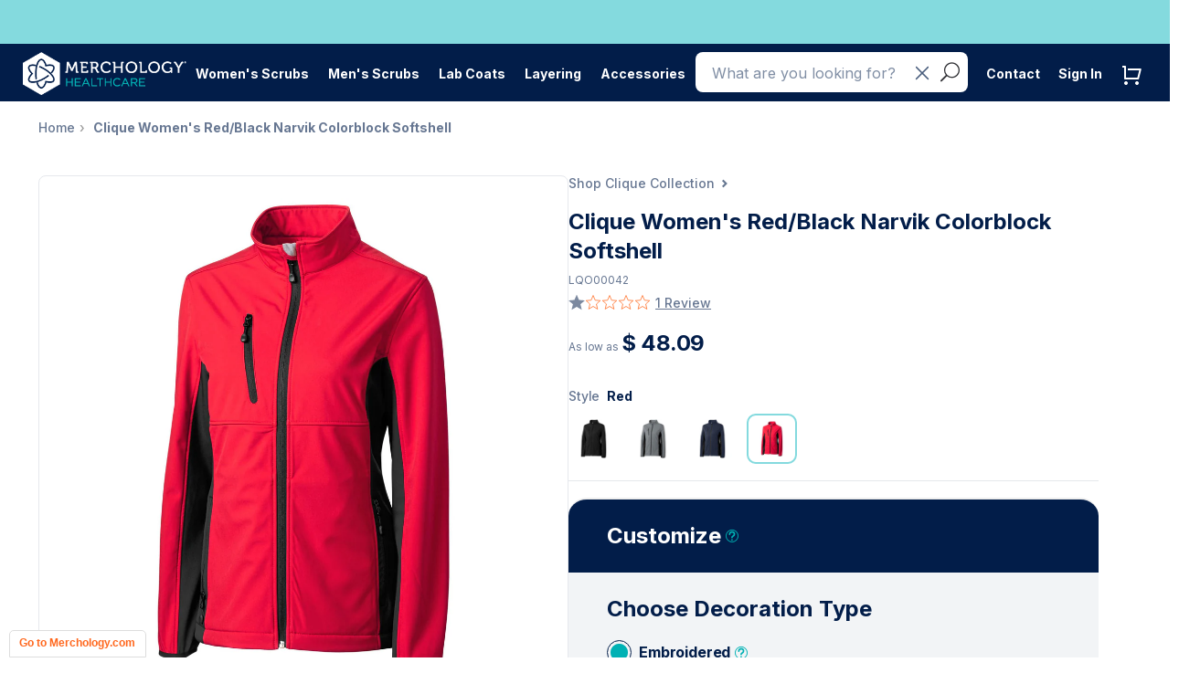

--- FILE ---
content_type: text/css
request_url: https://healthcare.merchology.com/cdn/shop/t/147/assets/style1.css?v=12704899006535193351759792489
body_size: 18062
content:
:root{--dark-blue: #021d49;--dark-blue-10pc: #021D491A;--dark-blue-60pc: #021D4999;--dark-blue-70pc: #021D49B2;--grey: #f3f4f6;--teal: #84dade;--icon-arrow: url('data:image/svg+xml,%3Csvg xmlns="http://www.w3.org/2000/svg" width="31" height="30" viewBox="0 0 31 30" fill="none"%3E%3Cg%3E%3Cpath d="M15.8347 11.25L21.1384 16.5538L19.3697 18.3213L15.8347 14.785L12.2997 18.3213L10.5309 16.5538L15.8347 11.25Z" fill="white"/%3E%3C/g%3E%3C/svg%3E');--icon-filter: url("data:image/svg+xml,%3Csvg width='14' height='14' viewBox='0 0 14 14' fill='none' xmlns='http://www.w3.org/2000/svg'%3E%3Cline x1='4' y1='2' x2='14' y2='2' stroke='white' stroke-width='2'/%3E%3Cline x1='4' y1='7' x2='10' y2='7' stroke='white' stroke-width='2'/%3E%3Cline x1='4' y1='12' x2='12' y2='12' stroke='white' stroke-width='2'/%3E%3Ccircle cx='1' cy='2' r='1' fill='white'/%3E%3Ccircle cx='1' cy='7' r='1' fill='white'/%3E%3Ccircle cx='1' cy='12' r='1' fill='white'/%3E%3C/svg%3E");--icon-sort: url("data:image/svg+xml,%3Csvg width='19' height='14' viewBox='0 0 19 14' fill='none' xmlns='http://www.w3.org/2000/svg'%3E%3Cpath d='M5.85109 1.45851L6.34757 0.962034C6.07337 0.687836 5.62881 0.687836 5.35461 0.962034L5.85109 1.45851ZM2.35461 3.96203L1.85813 4.45851L2.85109 5.45147L3.34757 4.95499L2.35461 3.96203ZM8.35461 4.95499L8.85109 5.45147L9.84405 4.45851L9.34757 3.96203L8.35461 4.95499ZM6.55322 12.5415L6.55322 1.45851L5.14896 1.45851L5.14896 12.5415L6.55322 12.5415ZM3.34757 4.95499L6.34757 1.95499L5.35461 0.962034L2.35461 3.96203L3.34757 4.95499ZM5.35461 1.95499L8.35461 4.95499L9.34757 3.96203L6.34757 0.962034L5.35461 1.95499Z' fill='%23021D49' fill-opacity='0.6'/%3E%3Cpath d='M12.8511 12.5415L12.3546 13.038C12.6288 13.3122 13.0733 13.3122 13.3475 13.038L12.8511 12.5415ZM16.3475 10.038L16.844 9.54148L15.8511 8.54853L15.3546 9.04501L16.3475 10.038ZM10.3475 9.04501L9.85106 8.54853L8.8581 9.54149L9.35458 10.038L10.3475 9.04501ZM12.1489 1.45851L12.1489 12.5415L13.5532 12.5415L13.5532 1.45851L12.1489 1.45851ZM15.3546 9.04501L12.3546 12.045L13.3475 13.038L16.3475 10.038L15.3546 9.04501ZM13.3475 12.045L10.3475 9.04501L9.35458 10.038L12.3546 13.038L13.3475 12.045Z' fill='%23021D49' fill-opacity='0.6'/%3E%3C/svg%3E");--icon-frown: url("data:image/svg+xml,%3Csvg width='42' height='52' viewBox='0 0 42 52' fill='none' xmlns='http://www.w3.org/2000/svg'%3E%3Ccircle cx='21' cy='21' r='20' stroke='%2384DADE' stroke-width='2'/%3E%3Ccircle cx='26.8802' cy='16.8001' r='0.846667' fill='%23021D49' stroke='%23021D49' stroke-width='1.66667'/%3E%3Ccircle cx='15.1199' cy='16.8001' r='0.846667' fill='%23021D49' stroke='%23021D49' stroke-width='1.66667'/%3E%3Cpath d='M13.4399 29.4002L28.5599 25.2002' stroke='%23021D49' stroke-width='2' stroke-linecap='round'/%3E%3C/svg%3E")}.oversized-cart-error{color:#f26523;font-size:12px}.go-to-box{margin-top:0;margin-right:0;margin-bottom:0;border:0px;background:transparent;overflow:hidden;position:fixed;z-index:16000002;left:10px;bottom:0;min-width:150px;height:30px;color:#7f7f7f;background:#fff;padding:5px 10px;border:1px solid #DDD;font-weight:700;font-family:Verdana,Geneva,sans-serif;border-top-left-radius:5px;border-top-right-radius:5px;font-size:12px}.alt-cta{color:#ff671d!important;font-size:13px!important;padding:0!important}.mobile-product-details p{margin-top:20px}div.blogSidebar aside div.blogTags{display:none}article.blogArticle .articleContent p,article.blogArticle .articleContent p span,article.blogArticle .articleContent span{line-height:1.7}.box-title,.page-title{font-size:22px;font-family:MuseoSans-700;text-align:center}#customer_login_guest,.account-box p,.box-title,.form-section,.page-title,.social-section ul.social-menu li{text-align:center}.grea-bg,.login-section{background-color:#eee;position:relative;margin-bottom:50px}.page-title-section{background:url(title-background.jpg) left top no-repeat;min-height:164px;background-size:cover;border-bottom:solid 1px #c5c6c5}#your-shopping-cart.cart-empty .page-title-section{min-height:inherit;margin:0 0 50px}.page-title{margin:36px 0 100px;padding:0;text-transform:uppercase;color:#fff;letter-spacing:2px}#your-shopping-cart.cart-empty .page-title{margin:36px 0}.account-box{background:#fff;padding:36px 77px;position:relative;height:100%}.user-box{border:1px solid #eee}.top-section.login-box{top:-55px;margin:0 0 -55px}.box-title{margin:0 0 4px;padding:0;color:#303135}.account-box p{margin:0 0 22px;font-size:16px;font-family:CalibriRegular;line-height:21px;padding:0 16px}.form-control,.form-group label{font-family:MuseoSans-500}.form-control{border:none;border-bottom:solid 2px #ddd;box-shadow:none;border-radius:0;margin-bottom:20px;padding:6px 0 9px;font-size:16px;color:#303135}.form-control:focus{outline:inherit;border-color:#eee;box-shadow:none}.form-group label{color:#9a9a9a;font-size:1.15em;position:absolute;top:5px;left:0;z-index:99;pointer-events:none;-webkit-transition:all .3s ease;-moz-transition:all .3s ease;-ms-transition:all .3s ease;-o-transition:all .3s ease;transition:all .3s ease}.form-group{position:relative}.form-group.focused label{top:-13px;color:#9a9a9a;font-size:14px}.login-box button.btn.btn-default{width:230px;margin:10px auto 0;height:51px;text-align:center;text-transform:uppercase;display:inline-block;max-width:70%}.login-form button.btn.btn-default{display:block}.login-form{margin-top:68px}.checkbox input[type=checkbox]{display:none}.checkbox label,.radio label{padding:0;font-size:16px;color:#4c4c4c;font-family:CalibriRegular}#customer_login_guest button,a.help-pass{font-size:12px;font-family:MuseoSans-500}.login-form .checkbox{margin:0 0 36px}.checkbox input[type=checkbox]+label:before{content:"";display:inline-block;width:13px;height:13px;vertical-align:middle;padding-right:23px;background:url(redio-btn.png) top left no-repeat;margin-top:-2px}.checkbox input[type=checkbox]:checked+label:before{background:url(redio-btn.png) bottom left no-repeat}.login-form .form-group .form-control#exampleInputPassword2{margin-bottom:0}a.help-pass{float:right;color:#9a9a9a;margin-top:4px}a.help-pass:hover{color:#ff671d}#customer_login_guest button{border:none;border-spacing:0;border-radius:0;outline:0;background:0 0;margin:35px 0 0;color:#9a9a9a}#customer_login_guest button:hover,.account-box p.info:hover{color:#ff671d}footer{clear:both}.site-footer{padding-bottom:82px}.social-footer{z-index:10;position:relative}.offer-section{background:#fff;padding:41px 39px 40px 41px}.social-section ul.social-menu{padding:0;margin:0;list-style:none}.social-section ul.social-menu li{width:25%;background:#fff;float:left;margin:0;border-right:solid 2px #eee;min-height:115px;position:relative}.social-section ul.social-menu li:last-child{border-right:none}.social-section ul.social-menu li a{font-size:24px;position:absolute;top:50%;left:50%;height:100%;width:100%;z-index:99;transform:translate(-50%,-50%);-webkit-transform:translate(-50%,-50%);padding-top:42px}.social-section ul.social-menu li.facebook a{color:#3b5997}.social-section ul.social-menu li.linkedin a{color:#0077b5}.social-section ul.social-menu li.instagram a{color:#2e5e86}.social-section ul.social-menu li.twitter a{color:#54abee}.footer-box-left{border:1px solid transparent!important;border-left:none!important}.footer-box-right{border:1px solid transparent!important;border-right:none!important}.offer-section .submit-btn{-webkit-appearance:none;-moz-appearance:none;appearance:none;background:0 0;padding:0;margin:0;font-size:20px;color:#ff671d;position:absolute;right:0;top:7px;z-index:9;transition:none;border-radius:0;border:none;width:20px;height:20px;line-height:20px}.submit-errow{font-family:ElegantIcons;content:attr(data-icon);speak:none;font-weight:400;font-variant:normal;text-transform:none;line-height:1;-webkit-font-smoothing:antialiased}.submit-errow:hover{color:#303135}.offer-section .submit-btn:focus{outline:0}.offer-section .btn,.offer-section .btn:active:focus,.offer-section .btn:focus{font-size:0;line-height:0;background-color:transparent}.offer-section .form-inline .form-group{width:100%}.offer-section .form-inline .form-group input{width:100%;margin:0;padding:0;border:none}.offer-section .form-control::-webkit-input-placeholder{font-size:18px;color:#9a9a9a;font-family:MuseoSans-500}.offer-section .form-control:-moz-placeholder{font-size:18px;color:#9a9a9a;font-family:MuseoSans-500}.offer-section .form-control::-moz-placeholder{font-size:18px;color:#9a9a9a;font-family:MuseoSans-500}.offer-section .form-control:-ms-input-placeholder{font-size:18px;color:#9a9a9a;font-family:MuseoSans-500}.offer-section .form-inline{position:relative}.site-info{margin-top:42px;position:relative;z-index:10}.footer-logo .logo a{font-size:13px;color:#303135;font-family:MuseoSans-700;letter-spacing:1px;white-space:nowrap}.footer-logo .logo{position:relative;padding-left:46px}.footer-logo .logo:before{position:absolute;left:0;top:-4px;display:block;height:45px;width:39px;content:"";background:url(footer-logo.png?v=2) left top no-repeat}.footer-logo .logo a span{color:#ff671d;display:inline-block;margin-left:3px;margin-right:2px;position:relative;top:-2px}.footer-logo p.copyright-text{font-size:13px;font-family:CalibriRegular;font-weight:400;padding-left:46px;margin-top:-2px;white-space:nowrap}.footer-menu ul{margin:0 30px 0 0;padding:0;list-style:none;display:inline-block;vertical-align:top}.footer-menu ul li a{font-size:13px;color:#4c4c4c;font-family:CalibriBold}.footer-menu ul li.active a,.footer-menu ul li:hover a{color:#ff671d}.footer-menu ul li.active:hover a{color:#4c4c4c}.addresssection{font-size:13px;color:#4c4c4c;font-weight:400;font-family:CalibriRegular;line-height:17px}.footer-tagline{width:243px;height:15px}.right-sidebar.proof-box-list{width:100%}.right-sidebar .user-order-details ul{margin:0;padding:0;list-style:none}.right-sidebar .user-order-details .accordion-menu ul{background:#fff;padding:0 0 0 18px;border-bottom:solid 1px #eeeeee;border-left:solid 1px #eeeeee;border-right:solid 1px #eeeeee}.right-sidebar.proof-box-list .user-order-details .accordion-menu ul{border-top:solid 1px #eeeeee}.right-sidebar .user-order-details .accordion-menu ul li{float:left;margin:0;font-size:12px;color:#9a9a9a;font-family:MuseoSans-700;text-transform:uppercase;padding:21px 0 18px;width:17.8%}.right-sidebar .user-order-details .accordion-menu ul li.date{width:19%}.right-sidebar .user-order-details .accordion-menu ul li.order{width:20%}.right-sidebar .user-order-details .accordion-menu ul li.payment{width:14%}.right-sidebar .user-order-details .accordion-menu ul li.status{width:15%}.template-customers-order .right-sidebar .user-order-details .accordion-menu ul li.date,.template-customers-order .right-sidebar .user-order-details .accordion-menu ul li.order,.template-customers-order .right-sidebar .user-order-details .accordion-menu ul li.payment,.template-customers-order .right-sidebar .user-order-details .accordion-menu ul li.status,.template-customers-order .right-sidebar .user-order-details .accordion-menu ul li{width:20%}.top-section{position:relative;z-index:99;top:-57px;margin:0 0 -57px}.user-order-details .panel-default>.panel-heading{background-color:#fff;border:none;border-radius:0;padding:18px 0 18px 18px;border-bottom:solid 1px #eee;position:relative}.user-order-details .panel-default>.panel-heading+.panel-collapse>.panel-body{border-top-color:transparent;border-bottom:solid 1px #eee;padding-left:29px;padding-right:37px;padding-bottom:23px}.user-order-details .panel-group .panel{border:none;border-radius:0;box-shadow:none}.user-order-details .panel-title div{float:left;font-size:16px;font-weight:400;color:#999;font-family:CalibriRegular;width:17%}.user-order-details .panel-title div.date{width:19%}.user-order-details .panel-title div.order-id{width:20%}.user-order-details .panel-title div.payment{width:14%}.user-order-details .panel-title div.status{width:15%}.user-order-details .panel-title div.total-amount{width:16%}.user-order-details .panel-title div.go-order-detail{width:13%}.template-customers-order .user-order-details .panel-title div.date,.template-customers-order .user-order-details .panel-title div.order-id,.template-customers-order .user-order-details .panel-title div.payment,.template-customers-order .user-order-details .panel-title div.status,.template-customers-order .user-order-details .panel-title div.total-amount,.template-customers-order .user-order-details .panel-title div.go-order-detail{width:20%}.user-order-details .panel-title div.go-order-detail{text-align:center}.user-order-details .panel-title div.go-order-detail .btn.btn-small{padding:3px 8px 1px;font-size:10px}.user-order-details .panel-title div.order-id span.value{font-weight:700;color:#ff671d}.user-order-details .panel-title div.order-id a.value{font-weight:700;color:#ff671d;cursor:pointer}.user-order-details .panel-title div.order-id a.value:hover{color:#303135}.user-order-details .panel-title div.total-amount span.value{font-weight:700;color:#303135}.user-order-details a .menu-arrow,.user-order-details a.collapsed .menu-arrow{position:absolute;right:0;color:#a7a7a7;top:-2px;font-family:ElegantIcons;display:inline-block;font-weight:400;text-transform:none;height:60px;width:50px;speak:none;font-variant:normal;-webkit-font-smoothing:antialiased;-moz-osx-font-smoothing:grayscale;text-align:center;cursor:pointer}.user-order-details a.collapsed .menu-arrow{font-size:24px;line-height:60px;padding-right:22px;padding-left:0;-webkit-transition:all ease .25s;-moz-transition:all ease .25s;-o-transition:all ease .25s;transition:all ease .25s;-ms-transform:rotate(0);-webkit-transform:rotate(0);transform:rotate(0)}.more-point-detail .menu-arrow{font-family:ElegantIcons;display:inline-block;font-weight:400;font-variant:normal;text-transform:none;line-height:1;font-size:16px;-ms-transform:rotate(-90deg);-webkit-transform:rotate(-90deg);transform:rotate(-90deg);cursor:pointer}a.more-point-detail{margin-left:39.6%}.user-order-details a .menu-arrow{font-size:24px;line-height:60px;padding-left:22px;-webkit-transition:all ease .25s;-moz-transition:all ease .25s;-o-transition:all ease .25s;transition:all ease .25s;-ms-transform:rotate(180deg);-webkit-transform:rotate(180deg);transform:rotate(180deg)}.point-section,.profile-details .point-box{position:relative}.detail-box p.address-type{margin:0 0 9px;font-size:12px;color:#9a9a9a;font-family:MuseoSans-700;text-transform:uppercase}.detail-box{margin-bottom:34px}.detail-box .user-name{margin:0 0 7px;padding:0;font-size:16px;color:#303135;font-family:MuseoSans-700}.detail-box address,.location-box p,.logo-section span.item-label{font-family:CalibriRegular}.detail-box address{margin:0;padding:0;font-size:16px;color:#303135;line-height:24px}.user-order-details .panel-body .product-item{padding:0;border-bottom:none;margin-bottom:35px}.user-order-details .panel-body .product-item:last-child{margin-bottom:0}.user-order-details .panel-body .cart-thumb{width:25.3%}.user-order-details .panel-body .cart-item-info .prod-title{font-size:16px;color:#303135;line-height:1.3;font-family:CalibriRegular;margin-top:-4px;margin-bottom:11px;padding-right:13px}.user-order-details .size-sec{margin-bottom:10px}.user-order-details .item_total .item-label,.user-order-details .size-sec .size-item .item-label{font-size:12px;margin-bottom:7px}.user-order-details .item_total .item-value,.user-order-details .size-sec .size-item .item-value{font-size:16px}.user-order-details .size-sec .size-item{width:auto}.user-order-details .size-sec .size-item.item-size{width:42%}.user-order-details .size-sec .size-item.item-price{width:40%}.user-order-details .item_total_sec .item_total{width:44%}.product-item .logo-section .logo-box{float:left;margin-right:34px}.product-item .logo-section .logo-box .logo{margin-top:12px;height:30px}.product-item .logo-section .logo-box .logo img{height:30px;width:auto}.product-item .logo-section .location-box{float:left;padding-top:26px}.user-order-details .item_total_sec{margin-top:11px}.logo-section span.item-label{font-family:Inter;font-size:12px;font-style:normal;font-weight:500;line-height:135%;color:#021d4999}.location-box p{margin:0;font-size:16px;color:#303135;font-weight:700}.user-order-details .panel-group{margin-bottom:0}.profile-pic img{height:auto;max-width:80px}.profile-pic{margin-top:15px;margin-bottom:16px}.profile-details .user-name{font-size:16px;color:#303135;font-family:MuseoSans-700;margin-bottom:2px}.profile-details .user-email{margin-bottom:2px}.profile-details .user-email a{font-size:16px;color:#303135;font-family:CalibriRegular}.profile-details .user-email a:hover{color:#ff671d}.profile-details .user-phone-number{font-size:16px;color:#303135;font-family:CalibriRegular;margin-bottom:5px}.profile-details a:hover{color:#303135}.profile-details a{color:#ff671d}a.profile-edit{color:#ff671d;font-size:12px;font-family:MuseoSans-500}.point-section{margin:36px 0 0;padding:0 0 15px}.point-section p.point-title{margin:0 0 9px;font-size:12px;color:#9a9a9a;font-family:MuseoSans-700}.point-section .user-point{font-size:16px;color:#ff671d;font-family:CalibriRegular;font-weight:700;height:28px;overflow:hidden}.profile-details .point-box a{position:absolute;top:5px}.offer-section .hbspt-form{position:relative;margin-bottom:0}.offer-section .hbspt-form form{margin-bottom:0}.offer-section .hbspt-form form .hs_email>label{display:none}.offer-section .hbspt-form form .hs_email .input input{border:none;width:100%;max-width:100%;height:34px;line-height:1.42857143;box-shadow:none!important;font-size:16px;color:#303135;padding:0;font-family:MuseoSans-500}.offer-section .hbspt-form form .hs_email .input input::-webkit-input-placeholder{font-size:18px;color:#9a9a9a;font-family:MuseoSans-500}.offer-section .hbspt-form form .hs_email .input input:-moz-placeholder{font-size:18px;color:#9a9a9a;font-family:MuseoSans-500}.offer-section .hbspt-form form .hs_email .input input::-moz-placeholder{font-size:18px;color:#9a9a9a;font-family:MuseoSans-500}.offer-section .hbspt-form form .hs_email .input input:-ms-input-placeholder{font-size:18px;color:#9a9a9a;font-family:MuseoSans-500}.offer-section .hbspt-form form .hs_email .input{padding-right:24px}.offer-section .hbspt-form form .hs_email{margin-bottom:0}.offer-section .hbspt-form form .hs_submit .actions{margin:0;padding:0;position:absolute;top:4px;right:0}.offer-section .hbspt-form form .hs_submit .actions input{background-image:none;background-color:transparent;text-shadow:none;box-shadow:none;border:none;font-size:0;transition:none;padding:0;position:relative;background:url(buttoniconnew.svg?1649207511998306629);height:20px;width:20px;background-position:0 0;background-size:cover}.offer-section .hbspt-form form .hs_submit .actions input:hover{background-position:0 20px}.offer-section .hbspt-form form ul.hs-error-msgs{position:absolute;padding-left:0}.offer-section .hbspt-form form ul.hs-error-msgs li label{color:#f26622;margin-bottom:0}.offer-section .hbspt-form .submitted-message{line-height:2.5;color:green;margin-bottom:0}.offer-section .hbspt-form form .hs_submit .actions:focus{outline:none;box-shadow:none}.offer-section .hbspt-form form .hs_submit .actions:focus input{outline:none;box-shadow:none}.offer-section .hbspt-form form .hs_submit .actions input.hs-button:active:not(.inactive):not(.link){background-image:none;background-color:transparent;text-shadow:none;box-shadow:none;border:none;font-size:0;transition:none;padding:0;position:relative;background:url(newBtn.jpg);background-position:0 20px;background-size:cover}.add-on-price{color:#9a9a9a}.shappify_checkbox_option:before{font-family:ElegantIcons;text-transform:none;line-height:1;font-style:normal;speak:none;font-variant:normal;-webkit-font-smoothing:antialiased}.shappify_checkbox_option input[type=checkbox]{display:none}.shappify_checkbox_option:before{font-weight:400;content:"V";display:inline-block;position:relative;top:2px}.checkboxClicked.shappify_checkbox_option{font-weight:700}.checkboxClicked.shappify_checkbox_option:before{content:"Z";color:#ff671d}.shappify_input_option .straw-input-text{width:70px;float:left}.shappify_input_option .straw-input-text input[type=number]{margin:0 5px 0 0;padding:3px 02px 3px 5px;border:1px solid #797b78;width:60px}.inputClicked.shappify_input_option{font-weight:700}.inputClicked.shappify_input_option .straw-input-text input[type=number]{border-color:#ff671d}.tooltip{pointer-events:none}.tooltip.in{opacity:1;filter:alpha(opacity=100)}.videotooltip+.tooltip>.tooltip-inner{max-width:325px!important;width:325px!important}#bold-form-options .tooltip-inner{padding:4px 5px}#bold-form-options .accord-disabled .tooltip{display:none!important}.button-section ul li.floatright{float:right}.merch_vip_birthday_main_field .hs-form{margin-bottom:0}.merch_vip_birthday_main_field{max-width:540px;margin:15px auto 0;padding:70px 75px;border:2px solid #eee}.merch_vip_birthday_title .box-title{margin:0 0 15px;padding:0;color:#303135;font-size:28px}.merch_vip_birthday_title{padding-bottom:40px}.merch_vip_birthday_title p{margin:0 0 15px;font-size:18px;font-family:MuseoSans-500;line-height:24px;text-align:center}#hub_merch_vip_birthday_field .hs-form-field .hs-input,#hub_merch_vip_birthday_field .hs-form-field label{font-size:18px;font-family:MuseoSans-500}#hub_merch_vip_birthday_field .hs-form-field .hs-input:focus{box-shadow:none!important;-webkit-box-shadow:none!important;-ms-box-shadow:none!important;outline:0!important}#hub_merch_vip_birthday_field .hs-form-field{margin-bottom:10px!important}#hub_merch_vip_birthday_field .hs-form-field .hs-input{border:none;border-bottom:solid 2px #ddd;box-shadow:none;margin-bottom:20px;line-height:20px;padding:10px 0 9px;color:#303135;width:100%!important;-webkit-appearance:none;-moz-appearance:none;appearance:none;border-radius:0;-webkit-border-radius:0px}#hub_merch_vip_birthday_field input[type=text],#hub_merch_vip_birthday_field input[type=email],#hub_merch_vip_birthday_field input[type=number],#hub_merch_vip_birthday_field input[type=tel],#hub_merch_vip_birthday_field textarea{border:none;border-bottom:solid 2px #ddd;border-radius:0;margin-bottom:27px;padding:13px 0 5px;box-shadow:none!important;height:auto}#hub_merch_vip_birthday_field .hs-form-field .hs-input:focus{outline:inherit;border-color:#eee;box-shadow:none}#hub_merch_vip_birthday_field .hs-form-field label{color:#9a9a9a;position:absolute;top:5px;margin:0;left:0;z-index:99;pointer-events:none;-webkit-transition:all .3s ease;-moz-transition:all .3s ease;-ms-transition:all .3s ease;-o-transition:all .3s ease;transition:all .3s ease}#hub_merch_vip_birthday_field .hs-form-field{position:relative}#hub_merch_vip_birthday_field .hs-form-field.focused label{top:-13px;color:#9a9a9a;font-size:16px}#hub_merch_vip_birthday_field .hs-form-field .hs-input.error{border-bottom:2px solid #FF671D}#hub_merch_vip_birthday_field .hs-error-msgs{position:relative;font-size:13px!important;display:none!important}#hub_merch_vip_birthday_field .hs-button{text-shadow:none!important}#hub_merch_vip_birthday_field .hs-button:focus{box-shadow:none!important}#hub_merch_vip_birthday_field .hs_submit .actions{margin:0!important;padding:0!important;text-align:center}#hub_merch_vip_birthday_field legend{border:none!important}#hub_merch_vip_birthday_field ul.hs-error-msgs li label{color:#f26622;padding-top:5px}#hub_merch_vip_birthday_field .hs-button{border:none;color:#fff!important;background:#ff671d;font-size:14px;line-height:1.42857143!important;font-family:MuseoSans-900;font-weight:400;letter-spacing:1px;padding:16px 40px 14px;border-radius:25px;-webkit-border-radius:25px;outline:0;-webkit-transition:all ease .25s;-moz-transition:all ease .25s;-o-transition:all ease .25s;transition:all ease .25s;text-transform:uppercase}#hub_merch_vip_birthday_field .hs-button:hover{box-shadow:none!important;background-color:#4b4b55!important}#hub_merch_vip_birthday_field .submitted-message{color:green;font-size:2em;text-align:center;font-size:28px!important;padding-left:0!important;padding-right:0!important}@media (max-width:992px){.merch_vip_birthday_main_field{padding:30px}}@media (max-width:767px){.merch_vip_birthday_main_field{padding:20px}.merch_vip_birthday_title{padding-bottom:20px}.merch_vip_birthday_title .box-title{font-size:24px;margin-bottom:10px}.merch_vip_birthday_title p,#hub_merch_vip_birthday_field .hs-form-field .hs-input,#hub_merch_vip_birthday_field .hs-form-field label{font-size:16px}}@media (max-width:1023px){.offer-section .hbspt-form form .hs_email .input input::-webkit-input-placeholder{font-size:16px;color:#9a9a9a;font-family:MuseoSans-500}.offer-section .hbspt-form form .hs_email .input input:-moz-placeholder{font-size:16px;color:#9a9a9a;font-family:MuseoSans-500}.offer-section .hbspt-form form .hs_email .input input::-moz-placeholder{font-size:16px;color:#9a9a9a;font-family:MuseoSans-500}.offer-section .hbspt-form form .hs_email .input input:-ms-input-placeholder{font-size:16px;color:#9a9a9a;font-family:MuseoSans-500}.offer-section .hbspt-form .submitted-message{font-size:13px;padding-top:2px;margin-bottom:0}}.shopify-challenge__container{z-index:100;position:relative}.breadcrumb-content-area{z-index:100;position:relative;padding-top:20px}@media (max-width: 767px){.profile-details .point-box a{position:relative!important}.offer-section .hbspt-form form ul.hs-error-msgs{position:inherit}.offer-section .hbspt-form .submitted-message{padding-top:0;margin-bottom:0}.shopify-challenge__container{margin:10px auto 18px!important;z-index:100;position:relative}.return-clickonly{display:inline;outline:none}.product-custom-order-row .custom-order-accordian #bold-form-options .shappify_radio_option,.product-custom-order-row .custom-order-accordian #bold-form-options .shappify_checkbox_option,.product-custom-order-row .custom-order-accordian #bold-form-options .shappify_input_option{font-size:15px}}@media (max-width:567px){.offer-section .hbspt-form form .hs_submit .actions{top:3px}.offer-section .hbspt-form .submitted-message{font-size:11px;line-height:3.5;margin-bottom:0}.offer-section .hbspt-form form ul.hs-error-msgs li label{font-size:11px}.offer-section .hbspt-form form .hs_email .input input::-webkit-input-placeholder{font-size:13px;color:#9a9a9a;font-family:MuseoSans-500}.offer-section .hbspt-form form .hs_email .input input:-moz-placeholder{font-size:13px;color:#9a9a9a;font-family:MuseoSans-500}.offer-section .hbspt-form form .hs_email .input input::-moz-placeholder{font-size:13px;color:#9a9a9a;font-family:MuseoSans-500}.offer-section .hbspt-form form .hs_email .input input:-ms-input-placeholder{font-size:13px;color:#9a9a9a;font-family:MuseoSans-500}}.profile-details .user-address p.address-title{margin:0 0 16px;font-size:12px;color:#9a9a9a;font-family:MuseoSans-700;text-transform:uppercase}.profile-details .user-address .menu-item-icon{font-weight:700!important}@media (min-width: 418px){.profile-details .user-address .menu-item-icon{margin-right:30px}}.profile-details .user-address .account-menu-item{margin-bottom:16px}.profile-details .user-address .account-menu-item-title{display:flex;justify-content:space-between;font-style:normal;font-weight:500;font-size:14px;line-height:17px;color:#4b4b55}.profile-details .user-address p.address-type{margin:0 0 4px;font-size:12px;color:#303135;font-family:MuseoSans-700}.profile-details .user-address address{margin:0 0 5px;font-size:16px;color:#303135;font-family:CalibriRegular;line-height:20px}.profile-details .add-box{margin-top:16px}.profile-details .user-address{margin-top:22px}.profile-details .user-address a{font-size:12px;color:#9a9a9a;font-family:MuseoSans-500;cursor:pointer}.profile-details .user-logout{margin-top:20px}.profile-details .user-address a:hover{color:#ff671d}.profile-details .user-logout a{font-size:14px;color:#303135;font-family:MuseoSans-900;letter-spacing:2px}.profile-details .user-logout a:hover{color:#ff671d}.profile-details span.check-icon{font-size:13px;font-family:ElegantIcons;margin-right:3px;position:relative;top:1px;speak:none;font-style:normal;font-weight:400;font-variant:normal;text-transform:none;line-height:1;-webkit-font-smoothing:antialiased;-moz-osx-font-smoothing:grayscale}.shopping-cart-page{display:flex;justify-content:center;font-family:Inter,sans-serif;margin:0 24px}.shopping-cart-page .top-section.shopping-section{width:100%}.shopping-info,.shopping-left .cart-item-info .prod-title{font-size:16px}.shopping-info{background:#fff;color:#021d49;width:100%;display:flex;align-items:center;justify-content:space-between;font-size:14px;padding:30px 0}.shopping-info-left{display:flex}.shopping-info h1{font-weight:700;font-size:28px;margin:0 24px 0 0;opacity:1}.shopping-info span{font-size:14px;opacity:.6;display:flex;align-items:flex-end;margin-bottom:2px}.shopping-info a{color:#021d49;font-size:14px;opacity:.6;display:flex;align-items:flex-end;margin-bottom:2px}.shopping-info div{display:flex}.shopping-info a:hover{color:#021d49}.empty-cart-container{display:flex;justify-content:center;align-items:center;flex-direction:column;font-family:Inter;padding:60px 32px;gap:12px;border-radius:20px;background:#f2f4f6;margin-bottom:84px}.empty-cart-upper{display:flex;flex-direction:column;align-items:center;gap:12px;text-align:center}.empty-cart-heading{color:#021d49;font-size:28px;font-weight:700;line-height:135%}.empty-cart-upper p{color:#021d49b3;font-size:14px;font-weight:500;line-height:135%}.empty-cart-links{display:flex;gap:16px;padding:16px;border-top:1px solid #021D491A;border-bottom:1px solid #021D491A;align-items:center}.empty-cart-links p{color:#021d49;font-size:16px;font-weight:700;line-height:normal;letter-spacing:-.16px;margin:0}.empty-cart-links a{color:#021d4999;font-size:16px;font-weight:700;line-height:normal;letter-spacing:-.16px}.empty-cart-lower{margin-top:12px}.shopping-outer{display:flex;width:100%;margin-bottom:84px}.shopping-left{display:flex;flex-grow:1;flex-direction:column}.product-box-append{border-top:solid 2px #eee}.shopping-right{display:flex;flex-direction:column;width:380px;padding-left:40px;padding-bottom:24px}#shopping-right-mobile-spacer{display:none;height:80px}.shopping-right-inner{position:sticky;top:130px}.shopping-right-inner--summary-section{border-radius:20px;background:#f2f4f6;padding:32px}.summary-section-header{color:#021d49;line-height:135%;padding-bottom:24px}.summary-section-header .summary-proof-toggle{display:none}.summary-section-header h2{font-size:24px;font-weight:700;margin-top:0}.summary-section-header--title{display:flex;width:100%;justify-content:space-between;align-items:center;margin-bottom:24px}.cart-order-summary-close{border:none;background:none;color:#021d49;font-size:24px;font-weight:700;display:none}.shopping-right.is-mobile.summary-open .cart-order-summary-close{display:block}.shopping-right.is-mobile.summary-open .summary-proof-toggle{display:none}.summary-section-header .summary-total{font-size:18px;margin-top:0;margin-bottom:6px;font-weight:700}.summary-section-header .summary-total span:not(.money){font-weight:500;opacity:.6}.summary-section-header .summary-item-count{font-weight:500;font-size:16px;opacity:.6}.button-section,.shopping-left .product-item{border-bottom:solid 2px #eee}.top-section.shopping-section,#your-shopping-cart.cart-empty .top-section.shopping-section{top:0;margin:0}.shopping-left .product-title-outer{display:flex;align-items:flex-start;justify-content:space-between;margin-bottom:24px}.shopping-left .cart-item-info .prod-title{font-family:Inter,sans-serif;font-size:18px;font-weight:700;line-height:135%;margin:0;width:275px}.shopping-left .cart-item-info .prod-title a,.shopping-left .cart-item-info .prod-title a:visited{color:#021d49}.shopping-left .cart-item-info .prod-title a .merchperks-title{color:#f24f01}.shopping-left .product-info-outer{display:flex;width:100%}.shopping-left .product-logos-outer{width:40%}.shopping-left .product-option-box:last-child{border-bottom:solid 2px #eee}.shopping-left .product-option-box .product-logos-outer{display:none}.shopping-left .product-sizes-outer{flex:1;margin-left:24px;position:relative}.shopping-left .product-option-box.remove-product .product-sizes-outer{margin-top:24px;margin-left:0}.shopping-left .item_total .item-label,.shopping-left .size-sec .size-item .item-label{color:#021d4999;font-family:Inter;font-size:12px;font-style:normal;font-weight:500;line-height:135%}.shopping-left .size-sec{margin-bottom:14px;position:relative;display:flex;align-items:center}.shopping-left .size-sec:not(.size-sec-header){height:30px;margin-bottom:8px}.shopping-left .size-sec.size-sec-header{padding-top:2px}.shopping-left .product-sizes{padding-bottom:10px;border:none}.shopping-left .size-sec .size-item.item-size{width:20%}.shopping-left .size-sec .size-item.item-price{width:30%}.shopping-left .size-sec .size-item.item-qty{width:23.33%}.shopping-left .item_total .item-value.productQty,.shopping-left .size-sec .size-item .item-value.productQty{color:#021d49;font-family:Inter;font-size:16px;font-style:normal;font-weight:500;line-height:135%}.button-section ul li a,.discount-heding,.showHideUpdateBtn,.showHideUpdateRemoveBtn{font-family:MuseoSans-700}.shopping-left .product-item{padding:32px 0;display:flex}.product-image-outer{display:flex;flex-direction:column;align-items:center;margin-right:24px}.shopping-left .cart-thumb{width:200px;height:200px;margin-bottom:12px;padding:4px;border-radius:8px;border:1px solid #021D491A;overflow:hidden;display:flex;align-items:center;justify-content:center}.shopping-left .product-option-box .cart-thumb{height:34px;border:none}.shopping-left .product-option-box .cart-thumb img{width:34px}.logo-details-modal-open{font-size:12px;font-weight:500;line-height:135%;text-decoration:underline;color:#021d4999;width:60px;text-align:center;cursor:pointer}.logo-details-modal-open-hidden{cursor:pointer}.shopping-left .cart-item-info{display:flex;flex-direction:column;flex:1}.shopping-left .logo-section{display:flex;margin-bottom:24px}.shopping-left .logo-section .logo-box{margin-right:19.3%}.shopping-left .location-box .item-label{color:#021d4999;font-family:Inter;font-size:12px;font-style:normal;font-weight:500;line-height:135%}.shopping-left .location-box .location-name{margin-top:12px;color:#021d49;font-family:Inter;font-size:16px;font-style:normal;font-weight:500;line-height:135%}.shopping-left .item_total_sec{display:flex;flex-direction:column;margin:0;width:15%}.shopping-left .item_total_sec .item_total{font-size:18px;padding:0;color:#021d49;font-weight:700;width:100%}.shopping-left .item_total_sec .item_total .item-value{font-size:18px;color:#021d49;font-weight:700;font-family:Inter,sans-serif}.shopping-left .item_total_sec .item_total.you-save{width:30%}.shopping-left .item_total_sec .item_total.total-qty{font-size:16px;font-weight:500;color:#021d4999;display:flex;font-family:Inter,sans-serif;line-height:135%}.shopping-left .item_total_sec .item_total.total-qty .item-value{font-size:16px;font-weight:500;color:#021d4999;font-family:Inter,sans-serif;line-height:135%}.shopping-left .item_total_sec .item_total.total-qty .item-label{font-size:16px;font-weight:500;color:#021d4999;font-family:Inter,sans-serif;line-height:135%;margin-bottom:0;margin-left:4px}.shopping-left .product-item .cart-item-info .logo-section .location-box .item-label{font-family:Inter;font-size:12px;font-style:normal;font-weight:500;line-height:135%;color:#021d4999}.shopping-left .product-item .cart-item-info .logo-section .location-box p{margin-top:12px;color:#021d49;font-family:Inter;font-size:16px;font-style:normal;font-weight:500;line-height:135%}.shopping-left .button-section{display:flex;border:none;align-items:center;justify-content:flex-end}.shopping-left .product-option-box .product-item{margin-top:24px;border:none;padding:0}.shopping-left .product-option-box .product-title-outer{margin-bottom:0}.shopping-left .product-option-box .cart-item-info .product-title-inner{width:40%}.shopping-left .product-option-box .cart-item-info .prod-title{width:100%;color:#021d49}.shopping-left .prod-title-pricing{display:none;align-items:center;margin-top:4px}.shopping-left .prod-title-pricing--total{color:#021d49;font-size:14px;font-weight:700;margin-right:4px}.shopping-left .prod-title-pricing--price,.shopping-left .prod-title-pricing--qty{color:#021d4999;font-size:12px;font-weight:500;margin-right:4px}.product-option-box .optional-extra-price-outer{display:flex;flex:1;margin-left:24px}.product-option-box .optional-extra-price-outer .item-total-spacer{width:20%;display:flex;align-items:center}.product-option-box .optional-extra-price-outer .item_total{width:30%}.product-option-box .optional-extra-price-outer .item_total.total-qty{width:23.33%;display:flex;align-items:center}.product-option-box .optional-extra-price-outer .item_total.total-qty .item-label{font-size:12px;margin-left:4px;display:flex;align-items:flex-end;padding-top:3px;line-height:1}.product-option-box .optional-extra-price-outer .item_total.total_price .item-value{font-weight:700;font-size:18px;padding-left:12px}.shopping-left .product-option-box .size-sec{display:none}.shopping-left .product-option-box.remove-product .size-sec{display:flex;height:auto}.shopping-left .product-option-box .button-section{margin-top:12px}.shopping-left .product-option-box a.remove-option-btn span:after{content:"2";font-family:ElegantIcons;font-size:16px;color:#021d49;float:right;font-weight:700;margin-left:4px}.shopping-left .product-option-box.remove-product a.remove-option-btn span:after{content:"3"}.shopping-left .product-option-box a.remove-option-btn{border:none;padding:0;position:absolute;bottom:22px}.shopping-left .product-option-box.remove-product .size-sec .size-item.item-size{width:40%;padding:0}.shopping-left .product-option-box.remove-product .size-sec .size-item.item-qty .item-value{margin-right:4px;color:#021d49;font-size:16px;font-weight:500}.shopping-left .product-option-box.remove-product .removeProduct{margin:0;display:flex!important;align-items:center}.shopping-left .product-option-box.remove-product .size-sec .size-item.item-qty span{color:#021d4999;font-size:12px}.shopping-left .product-option-box.remove-product .size-sec .optional-extra-qty-outer{display:flex;flex:1;margin-left:24px}.shopping-left .product-option-box.remove-product .size-sec .size-item.item-qty{width:18%;margin-left:calc(50% - 8px)}.shopping-left .product-option-box.remove-product .size-sec.size-sec-header{margin-bottom:6px}.shopping-left .product-option-box.remove-product .button-section{margin-right:17%;border-bottom:1px solid #021D491A;padding-bottom:24px}.shopping-left .product-option-box.remove-product a.remove-option-btn{top:-46px;right:0}#logoDetailsModal .modal-dialog{max-width:300px}.cart-modal.modal.in .modal-dialog,.cart-modal.modal.fade .modal-dialog{top:50%;left:50%;transform:translate(-50%,-50%);margin:0;transition:none}.cart-modal .modal-content{border-radius:20px;overflow:hidden}.cart-modal .modal-header{border-bottom:none;padding:24px;background:#021d49}.cart-modal .modal-title{color:#fff;font-family:Inter;font-size:16px;font-weight:700;line-height:135%}.cart-modal .modal-header .close{color:#fff;font-size:24px;font-weight:700;opacity:1}.cart-modal .modal-body{padding:24px;font-family:Inter}.cart-modal .modal-body p{font-size:16px;color:#021d49;font-weight:500}.cart-modal .modal-body-warning{display:flex;padding:11px 18px;border-left:4px solid #F24F01;gap:8px;align-items:center;margin-bottom:24px;background:#f2f4f6}.cart-modal p.modal-body-warning--copy{color:#f24f01;font-family:Inter;font-size:14px;font-weight:700;margin:0}.cart-modal .btn,.cart-modal .btn:focus,.cart-modal .btn:active:focus{font-family:Inter;font-size:16px;font-weight:700;border-radius:8px;padding:11px 18px;text-transform:capitalize}.cart-modal .btn.btn-cancel{color:#021d49!important;font-weight:400;background:#021d491a}.cart-modal .form-group label{color:#021d4999;font-family:Inter;font-size:16px;font-weight:500}.cart-modal .form-control{border-radius:8px;border:1px solid #E6E8ED;padding:24px;margin-top:24px;margin-bottom:0;font-family:Inter;color:#021d49;line-height:135%}.cart-modal textarea.form-control{padding:17px 24px}.cart-modal #shareCartId{text-align:center}.cart-modal .form-control::placeholder{color:#021d4999;font-family:Inter;font-size:16px;font-weight:500}.cart-modal .modal-footer{padding:0 24px 24px}.cart-modal .logo-details-content-block{margin-bottom:24px;min-height:50px}.cart-modal .modal-body p.logo-details-content-label{font-size:12px;font-weight:500;color:#021d4999}.cart-modal .logo-details-content-block img{height:50px;width:auto}.cart-modal .logo-details-content-text{font-size:16px;font-weight:700;color:#021d49;margin:0}.button-section ul{list-style:none;margin:0;padding:0}.button-section ul li{width:50%;text-align:center;float:left;margin:10px 0;padding:0 10px;position:relative}.button-section ul li:after{position:absolute;top:0;background:#eee;content:"";right:-1px;width:2px;height:100%}.button-section ul li.floatright:before{position:absolute;top:0;background:#eee;content:"";left:-1px;width:2px;height:100%}.button-section ul li:last-child:after{display:none}.button-section ul li a{display:block;padding:11px 0 9px;font-size:14px;color:#9a9a9a;margin:0}.button-section ul li a:hover{color:#fff;background:#ff671d}.shopping-left a.edit-btn,.shopping-left a.remove-btn{border:1px solid #021D4999;border-radius:8px;display:flex;padding:11px 18px;color:#021d4999;background:none;margin:0;text-align:center;font-family:Inter;font-size:16px;font-weight:700;transition:all ease .25s}.shopping-left a.edit-btn:hover,.shopping-left a.remove-btn:hover{border:1px solid #021D49;color:#021d49}.shopping-left a.edit-btn svg path,.shopping-left a.remove-btn svg path{transition:all ease .25s}.shopping-left a.edit-btn:hover svg path,.shopping-left a.remove-btn:hover svg path{fill-opacity:1;transition:all ease .25s}.shopping-left a.edit-btn span,.shopping-left a.remove-btn span{margin-right:4px;display:flex;align-items:center}.cancel-btn{color:#62738e;text-align:center;font-family:Inter;font-size:16px;font-style:normal;font-weight:500;text-decoration-line:underline;margin-right:12px}.cancel-btn:hover{color:#62738e;text-decoration-line:underline}.removeProduct{cursor:pointer;font-size:20px;color:#ff671d;margin:0 0 0 10px}.removeProduct:hover{color:#4b4b55}.showHideUpdateBtn,.showHideUpdateRemoveBtn{border:none;border-radius:8px;display:flex;padding:11px 18px;color:#fff;background:#ff671d;margin:0;text-align:center;font-family:Inter;font-size:16px;font-weight:700}.showHideUpdateBtn:hover,.showHideUpdateRemoveBtn:hover{background:#e05614;color:#fff}.showHideUpdateBtn:focus,.showHideUpdateRemoveBtn:focus{background:#d04c0c}.discount-heding,.shopping-total{text-align:center}.discount-heding{font-size:12px;color:#9a9a9a;border:1px solid #8d8e8d;padding:22px 39px 20px;border-bottom-color:#c6c7c5}.price-section ul{margin:0;padding:0;list-style:none;border-bottom:solid 1px #eee}.price-section ul li{margin-bottom:15px}.price-section ul li span.lable{display:block;font-size:14px;color:#9a9a9a;font-family:CalibriRegular}.price-section ul li span.discount-price{font-size:16px;color:#303135;font-family:CalibriRegular;font-weight:700}.total-saving{margin:0;padding:13px 0 17px;border-bottom:solid 1px #eee}.total-saving .label,.total-saving p{padding:0;font-family:CalibriRegular;line-height:1}.price-section{border-bottom:solid 2px #eee}.total-saving .label{font-size:14px;color:#9a9a9a;font-weight:400}.total-saving p{margin:1px 0 0;font-size:22px;color:#ff671d;font-weight:700}.total-cart{margin:0;padding:24px 0 31px}.total-cart .label{font-size:16px;line-height:1;padding:0;color:#9a9a9a;font-family:CalibriRegular;font-weight:400}.total-cart p,span.info-text{font-family:CalibriRegular;font-weight:700}.total-cart p{margin:1px 0 0;padding:0;font-size:22px;color:#303135;line-height:1}.modal-content{border-radius:0}span.info-text{display:inline-block;letter-spacing:2px;font-size:12px;color:#9a9a9a;margin-top:16px;cursor:pointer}span.info-text:hover{color:#ff671d}.price-section{padding:37px 36px 0}.thamb{background:#0e1f35a6;padding-top:23px}.add-section{position:relative;background:url(icon.png) no-repeat;background-size:cover}#merch_tracker_image{max-height:50%}.add-section-2{position:relative;background:url(Background_v2.jpg) no-repeat;background-size:cover}@media (min-width: 419px) and (max-width: 767px){.add-section-2>.thamb{height:154px}}@media (max-width: 418px){.add-section-2>.thamb{height:174px}}.thamb p{margin:14px 0 0;padding:0 13px 30px;font-size:22px;line-height:25px;color:#fff;font-family:MuseoSans-700}.template-contact .contentBg .submitted-message{color:green}#hub_mockup_div .submitted-message,#hub_mockup_div_unique .submitted-message{font-size:28px!important;color:green;padding-left:0!important;padding-right:0!important;max-width:430px!important}.productDetailsSec .hbspt-form .submitted-message{font-size:16px!important;color:green;padding-left:0!important;padding-right:0!important;max-width:245px!important}#logo-mockup-request #page-content div.hbspt-form,#hub_mockup_div_unique{width:100%;max-width:500px;margin:50px auto 40px}#logo-mockup-request .content-area .hs-button,#hub_mockup_div_unique .hs-button{text-shadow:none!important}#logo-mockup-request .content-area .hs-button:hover,#hub_mockup_div_unique .hs-button:hover{box-shadow:none!important;background-color:#4b4b55!important}#logo-mockup-request .content-area .hs-button:focus,#hub_mockup_div_unique .hs-button:focus{box-shadow:none!important}#logo-mockup-request .content-area .hs_submit .actions,#hub_mockup_div_unique .hs_submit .actions{margin:0!important;padding:0!important}#logo-mockup-request #page-content legend,#hub_mockup_div_unique legend{border:none!important}#hub_mockup_div_unique legend{position:relative;top:-4rem;margin-top:2rem;padding:0 0 1rem}#logo-mockup-request #page-content ul.hs-error-msgs li label,#hub_mockup_div_unique ul.hs-error-msgs li label{color:#f26622;padding-top:5px}.hs_newsletter_subscription .hs-field-desc{color:#6f6f6f!important;font-size:14px!important;font-family:Lucida Grande,sans-serif!important}#hub_mockup_div_unique .hs-button{border:none;color:#fff!important;background:#ff671d;font-size:14px;line-height:1.42857143!important;font-family:MuseoSans-900;font-weight:400;letter-spacing:1px;padding:16px 40px 14px;border-radius:25px;-webkit-border-radius:25px;outline:0;-webkit-transition:all ease .25s;-moz-transition:all ease .25s;-o-transition:all ease .25s;transition:all ease .25s;text-transform:uppercase}#hub_mockup_div_unique .submitted-message{text-align:center;background-repeat:repeat;background-attachment:scroll;background-position:center top;background-size:auto;width:100%;max-width:690px;margin:36px auto;padding:39px 29px;font-size:2em}@media (min-width:768px){.pading-l0{padding-left:0}.padding-r0{padding-right:0}.padding-l1{padding-left:1px}.padding-r1{padding-right:1px}.social-section ul.social-menu li.scaleOnHover:hover{-webkit-box-shadow:0 0 30px rgba(0,0,0,.08);-moz-box-shadow:0 0 30px rgba(0,0,0,.08);box-shadow:0 0 30px #00000014;-webkit-transform:scale(1.1);transform:scale(1.1)}.scrollHide{overflow:inherit;height:auto}.template-contact .contentBg .submitted-message{position:absolute;top:50%;left:50%;margin:0;padding:0;max-width:317px;color:green;transform:translate(-50%,-50%);-webkit-transform:translate(-50%,-50%)}}@media (max-width: 1275px){.shopping-outer{margin-bottom:36px}.shopping-info h1{font-size:18px}.shopping-info span,.shopping-info a{font-size:12px}.empty-cart-heading{font-size:18px}.empty-cart-upper p{font-size:12px}.shopping-left .cart-thumb{width:100px;height:100px}.product-image-outer{display:flex;flex-direction:column;align-items:center;margin-right:18px}.shopping-left .cart-item-info .prod-title{font-size:14px}.product-option-box .optional-extra-price-outer .item_total:not(.total_price){display:none}.shopping-left .item_total_sec .item_total .item-value{font-size:14px}.shopping-left .item_total_sec .item_total.total-qty .item-label,.shopping-left .item_total_sec .item_total.total-qty .item-value{font-size:12px}.shopping-left .product-item .cart-item-info .logo-section .location-box p,.shopping-left .location-box .location-name,.shopping-left .size-sec .size-item .item-value,.product-option-box .optional-extra-price-outer .item_total.total_price .item-value{font-size:14px}.shopping-left .product-option-box .cart-item-info .product-title-inner{width:65%}.product-option-box .optional-extra-price-outer{margin-left:0;margin-right:24px;justify-content:flex-end}.product-option-box .optional-extra-price-outer .item_total{width:auto}.shopping-left .prod-title-pricing--total{display:none}.shopping-left .prod-title-pricing{display:flex}.shopping-left .product-option-box.remove-product .product-sizes-outer{margin-top:18px}.shopping-left .product-option-box.remove-product .size-sec .size-item.item-size{width:100%}.shopping-left .product-option-box .size-sec .size-item .item-value{font-size:12px}.shopping-left .size-sec:not(.size-sec-header){margin-bottom:0}.shopping-left .product-option-box.remove-product .size-sec{flex-direction:column}.shopping-left .product-option-box.remove-product .size-sec .optional-extra-qty-outer{width:100%;margin-left:0;justify-content:space-between;position:relative}.shopping-left .size-sec:not(.size-sec-header){height:auto}.shopping-left .product-option-box.remove-product .size-sec .size-item.item-qty .item-value{font-size:12px;font-weight:500;color:#021d4999}.shopping-left .product-option-box.remove-product .button-section{padding-bottom:18px;margin-right:0}.shopping-left .product-option-box a.remove-option-btn{top:-65px;right:-20px}.shopping-left .product-option-box.remove-product a.remove-option-btn{top:-60px;right:-20px}.shopping-left .product-option-box.remove-product .removeProduct{position:absolute;right:0;bottom:16px}.shopping-left .product-option-box.remove-product .size-sec .size-item.item-qty{width:auto;margin-left:0}.shopping-left .item_total_sec{width:auto;padding-right:24px;line-height:1}.shopping-left .product-info-outer{flex-direction:column;padding-right:24px}.shopping-left .product-logos-outer{width:100%}.shopping-left .product-sizes-outer{margin-left:0;margin-top:24px}.shopping-left .size-sec .size-item.item-size{width:15%}.shopping-left .size-sec .size-item.item-price{width:25%}.shopping-left .size-sec .size-item.item-qty{width:15%}.shopping-right:not(.is-mobile) .summary-section-header{font-size:18px}.shopping-right:not(.is-mobile) .summary-section-header .summary-total{font-size:14px}.shopping-right:not(.is-mobile) .proof-waived-label{font-size:14px}.shopping-right:not(.is-mobile) .accordion-btn{font-size:14px}.cart-action-buttons-container{padding:20px 36px 24px}.cart-action-btn{font-size:12px}}@media (max-width:1023px){.shopping-right-inner{top:24px}.account-box{padding:36px 50px}.form-group label{font-size:14px}.form-group.focused label{font-size:12px}.box-title{font-size:18px}.account-box p,.checkbox label,.form-control,.radio label{font-size:14px}.account-box p{line-height:19px}a.help-pass{margin-top:2px}.checkbox input[type=checkbox]+label:before{margin-top:0}.offer-section .form-control::-webkit-input-placeholder{font-size:16px;color:#9a9a9a;font-family:MuseoSans-500}.offer-section .form-control:-moz-placeholder{font-size:16px;color:#9a9a9a;font-family:MuseoSans-500}.offer-section .form-control::-moz-placeholder{font-size:16px;color:#9a9a9a;font-family:MuseoSans-500}.offer-section .form-control:-ms-input-placeholder{font-size:16px;color:#9a9a9a;font-family:MuseoSans-500}}@media (max-width:956px){.footer-logo .logo{position:relative;padding-left:35px}.footer-logo .logo:before{top:0;height:32px;width:28px;background:url(footer-logo.png?v=2) left top no-repeat;background-size:contain}.footer-logo .logo a{font-size:11px}.footer-logo p.copyright-text{font-size:11px;padding-left:35px}.footer-menu ul li a{font-size:12px}.footer-menu ul{margin-right:17px}.profile-details .user-address address,.profile-details .user-email a,.profile-details .user-phone-number{font-size:14px}.footer-tagline{width:210px;height:13px}}@media (max-width:870px){.thamb{padding-top:16px}.thamb p{font-size:16px;margin:8px 0 0;line-height:20px}}@media (max-width:815px){.offer-section{padding:41px 29px 40px 31px}}@media (max-width:767px){.shopping-cart-page .container.empty-cart-container{margin-left:18px;margin-right:18px;padding:36px 32px;margin-bottom:42px;width:auto}.empty-cart-links{flex-direction:column;width:100%}.shopping-left .cart-thumb{text-align:center;padding:0}.shopping-left .cart-item-info{float:none;width:100%}.shopping-left .product-title-outer{flex-direction:column;margin-bottom:0}.shopping-left .product-sizes-outer{margin-top:12px}.shopping-left .item_total_sec{flex-direction:row;width:100%;align-items:center}.shopping-left .item_total_sec .item_total{width:auto}.shopping-left .item_total_sec .item_total.total_price{margin-right:4px}.shopping-left .product-info-outer{padding-right:0}.shopping-left .product-option-box.remove-product .product-info-outer{display:flex}.shopping-left a.edit-btn,.cancel-btn,.showHideUpdateBtn,.showHideUpdateRemoveBtn{font-size:12px;padding:6px 12px}.cancel-btn{text-decoration:none;border-radius:8px;background:#f2f4f6}.cancel-btn:hover{text-decoration:none}.product-option-box .optional-extra-price-outer .item_total{display:none}.shopping-left .prod-title-pricing--total{display:block}.shopping-left .product-box.edit-product .button-section{position:relative}.cancel-btn{font-size:12px}.shopping-left .product-option-box a.remove-option-btn,.shopping-left .product-option-box.remove-product a.remove-option-btn{top:-55px;right:0;height:30px}.shopping-left .product-option-box.remove-product .removeProduct{top:-12px}.shopping-left .product-option-box.remove-product .size-sec{align-items:flex-start}.shopping-left .product-option-box.remove-product .size-sec .size-item.item-size{width:90%}.shopping-left .size-sec:not(.size-sec-header){margin-bottom:12px}.shopping-left .product-option-box.remove-product .product-sizes-outer{margin-top:12px}.shopping-left .product-option-box .product-item{margin-top:18px}.shopping-left .product-option-box .cart-item-info .product-title-inner{width:100%}.modal-open .modal.cart-modal{padding-left:15px;padding-right:15px}.footer-logo .logo:before,.footer-menu{display:none}.user-login-box{margin-top:70px}.account-box p{padding:0}.social-section ul.social-menu li{width:25%;max-width:none;min-height:60px}.footer-logo{text-align:center}.footer-logo .logo,.footer-logo p.copyright-text{padding-left:0}.offer-section{min-height:60px;padding:13px 20px 1px}.subscribeMailChimpLoader{position:relative;margin:0 0 15px}.subscribeMailChimpErr{position:relative}.social-section ul.social-menu li a{font-size:15px;padding-top:21px}.site-info{margin-top:25px}.footer-logo .logo{margin-bottom:7px}.footer-logo p.copyright-text{margin-bottom:5px;font-size:12px;color:#4c4c4c;line-height:14px}.addresssection{text-align:center;font-size:12px;line-height:15px}.footer-box-left,.footer-box-right{border-left:none!important;border-right:none!important}.footer-tagline{width:210px;height:13px}.top-section.account-section{margin:0;top:0}#account .alert-warning{margin:10px 0}.profile-details .top-profile{background:url(profile-mobile-bg.png) left top no-repeat;background-size:cover;text-align:center;border-bottom:solid 1px #a19d98;border-top:solid 1px #a19d98;padding-top:34px;padding-bottom:33px}.profile-pic{margin:0 0 8px}.profile-details .user-email{margin-bottom:0}.profile-details .user-name{font-size:22px;color:#fff;font-family:MuseoSans-500;margin-bottom:1px}.profile-details .user-email a{font-size:16px;color:#9a9a9a}.profile-details .user-phone-number{margin-top:-2px;font-size:16px;color:#9a9a9a;margin-bottom:4px}a.more-point-detail{margin:0}.point-section{margin:0;border-bottom:solid 2px #eee;padding:28px 11px 23px 20px}.profile-details{background:#fff;padding-bottom:10px;border-bottom:solid 1px #eee}.template-customers-order .profile-details{padding-bottom:0}.template-customers-order .backToAccountLink{border-top:solid 1px #eee}.point-section p.point-title{margin-bottom:0;float:left;position:relative}.point-section p.point-title:after{position:absolute;right:-5px;top:-1px;content:":"}.more-point-detail .menu-arrow{position:relative;left:inherit;top:-1px;height:20px;width:20px;right:inherit}.point-section .user-point{font-size:16px;font-weight:400}.profile-details p.address-title a.plus-icon{font-family:ElegantIcons;content:attr(data-icon);speak:none;font-weight:400;font-variant:normal;text-transform:none;line-height:1;-webkit-font-smoothing:antialiased;color:#ff671d;float:right;font-size:21px;margin-right:0;position:relative;top:-5px}.profile-details .user-address p.address-title{margin-top:5px}span.add-text{float:left}.profile-details .user-address{padding:0 19px}.profile-details .user-address .edit-btn{font-style:normal;font-weight:700;font-size:14px;line-height:16px;color:#4b4b55}.profile-details .add-box{width:50%;margin-right:0;float:left;position:relative;margin-top:8px}.profile-details .add-box:after{border-right:solid 1px #eee;position:absolute;top:0;width:1px;height:100%;content:"";right:0}.profile-details .add-box:nth-child(odd){margin-right:0;padding-left:23px}.profile-details .add-box:nth-child(odd):after{border:none}.profile-details .user-address address{font-size:14px}.user-order-details .panel-default>.panel-heading{margin:0 0 30px;padding:0;border:none;float:left;width:50%}.user-order-details .panel-title div span.value{color:#303135}.user-order-details .panel-title div.order-id span.value,.user-order-details .panel-title div.total-amount span.value{font-weight:400}.user-order-details .panel-title div.date span{color:#9a9a9a;font-family:MuseoSans-500;font-size:12px}.user-order-details .panel-title div.date span:after{display:none!important}.top-section.account-section .container{padding:0}.user-order-details{background:#fff;padding:27px 20px 4px;border-bottom:solid 2px #eee}.proof-box-list .user-order-details{padding:27px 20px 0;border-bottom:none}.user-order-details-page{padding:22px 17px 27px}.user-order-details.user-order-details-page .panel-body .product-item:last-child{margin-bottom:15px}.user-order-details .panel-title div{float:none;width:100%;line-height:1.3}.user-order-details .panel-title div.date,.user-order-details .panel-title div.order-id,.user-order-details .panel-title div.payment,.user-order-details .panel-title div.status,.user-order-details .panel-title div.total-amount,.user-order-details .panel-title div.go-order-detail,.template-customers-order .user-order-details .panel-title div.date,.template-customers-order .user-order-details .panel-title div.order-id,.template-customers-order .user-order-details .panel-title div.payment,.template-customers-order .user-order-details .panel-title div.status,.template-customers-order .user-order-details .panel-title div.total-amount,.template-customers-order .user-order-details .panel-title div.go-order-detail{width:100%}.re-order-wrap{clear:both;border-top:solid 1px #eee;margin:0;text-align:center;padding:10px}.user-order-details .panel-title div.go-order-detail{text-align:left;margin:8px 0 0}p.order-title{margin:0 0 23px;font-size:12px;color:#9a9a9a;font-family:MuseoSans-700}.dashboard a,.user-logout a{font-size:12px;color:#ff671d}.user-order-details .panel-title div span{float:left}.user-order-details .panel-title div span:first-child{position:relative;margin-right:7px}.user-order-details .panel-title div span:first-child:after{position:absolute;top:-1px;right:-4px;content:":";display:inline-block}.dashboard{margin-top:4px}.dashboard a{font-family:MuseoSans-500;font-weight:500}.order-detail-section .panel-heading{display:block;position:relative}.order-detail-section .panel-heading.odd:after{position:absolute;top:5px;right:0;border-right:solid 1px #eee;width:1px;height:117px;content:""}.proof-box-list .order-detail-section .panel-heading.odd:after{border-right:none}.order-detail-section .panel-heading.even{display:block;padding-left:26px}.right-sidebar{background:#fff}.user-logout{text-align:center;padding-top:20px;padding-bottom:20px}.user-logout a{font-family:MuseoSans-900;letter-spacing:1px;display:inline-block}.user-order-details .panel-title div.order-id a.value{font-weight:400}a.profile-edit:focus,a.profile-edit:hover{color:#fff}.shopping-cart-page{margin:0}.top-section.shopping-section{margin:0;top:0 display: flex;width:100%}.shopping-info{width:100%;border:none;padding:18px;align-items:flex-start}.shopping-info-left{flex-direction:column}.shopping-info h1{font-size:18px}.shopping-info span{font-size:12px}.shopping-info div{margin-top:4px}.discount-heding{border:none;background:#eee}.shopping-outer{padding:0 18px}.shopping-left .product-item{padding:18px 0}.shopping-left .cart-item-info .prod-title{width:100%}.shopping-cart-page .container.three-day-container{flex-direction:column;align-items:flex-start}.shopping-cart-page .three-day-copy{margin-left:20px}.shopping-right{width:100%;z-index:11;bottom:0;padding:0}.shopping-right.sticky-summary{position:fixed}.shopping-right:not(.sticky-summary){padding:18px}.shopping-right-inner--summary-section{padding:18px;border-radius:0}.shopping-right:not(.sticky-summary) .shopping-right-inner--summary-section{border-radius:8px}.summary-section-header .summary-total{display:flex;width:100%;justify-content:space-between;align-items:center;font-size:16px}.summary-section-header .summary-proof-toggle{font-size:14px;display:flex;align-items:center;cursor:pointer}.summary-section-header .summary-proof-toggle--text{color:#021d49b2;font-weight:500;margin-left:8px}.summary-section-header .summary-proof-toggle--text:after{content:"2";font-family:ElegantIcons;font-size:16px;color:#021d49;float:right;font-weight:700;margin-left:4px}.summary-section-header .summary-item-count{font-size:12px}.cart-action-buttons-container{max-width:330px}.shopping-right.is-mobile.summary-open{height:100%;padding:0;position:fixed}.shopping-right.is-mobile.summary-open .shopping-right-inner{height:100%}.shopping-right.is-mobile.summary-open .shopping-right-inner--summary-section{height:100%;display:flex;flex-direction:column;border-radius:0}.shopping-right.is-mobile.summary-open .shopping-total{display:flex;flex-direction:column;flex:1}.shopping-right.is-mobile.summary-open .checkout-btn{flex:1;justify-content:flex-end}.shopping-right.is-mobile.summary-open .special-instructions textarea{border:none}.shopping-right.is-mobile:not(.summary-open) .summary-section-header--title{display:none}.shopping-right.is-mobile:not(.summary-open) .three-day-sidebar-container{display:none}.shopping-right.is-mobile:not(.summary-open) .proof-waived-top-section{display:none}.shopping-right.is-mobile:not(.summary-open) .instruction-note-outer{display:none}.shopping-right.is-mobile:not(.summary-open) .summary-section-header{padding-bottom:12px}.shopping-right.is-mobile .shopping-total .checkout-btn{padding:0}.shopping-left .free-offer-eligibility{margin-bottom:24px}.three-day-sidebar-content-left-bar{height:24px}.thamb p{font-size:22px;margin-top:14px}.thamb{padding-top:30px}.product-box{border-right:none}.shopping-cart-page.grea-bg{margin:0}#your-shopping-cart .alertWithBtn{margin:0;text-align:center}#your-shopping-cart .alertWithBtn .pull-left,#your-shopping-cart .alertWithBtn .pull-right{float:none!important}.shopping-left .size-sec .removeProduct{right:0;font-size:15px;top:16px}.shopping-left .size-sec .size-item.item-price,.shopping-left .size-sec .size-item.item-size{width:40%}.shopping-left .size-sec .size-item.item-qty{width:20%}.shopping-left .edit-product .size-sec .size-item.item-price,.shopping-left .edit-product .size-sec .size-item.item-size{width:35%;padding:0 5px 0 0}.shopping-left .edit-product .size-sec .size-item.item-qty{width:30%}.shopping-left .remove-product .size-sec .size-item.item-price,.shopping-left .remove-product .size-sec .size-item.item-size{width:38%}.shopping-left .remove-product .size-sec .size-item.item-qty{width:22%}.shopping-left .edit-product.remove-product .size-sec .size-item.item-size{width:38%}.shopping-left .edit-product.remove-product .size-sec .size-item.item-price{width:34%}.shopping-left .edit-product.remove-product .size-sec .size-item.item-qty{width:22%}.shopping-left .logo-section .logo-box{margin-right:8px}.product-item .logo-section .logo-box .logo img{max-width:58px}.logo-section span.item-label{font-size:11px;line-height:1}.location-box p{font-size:14px;line-height:1}.product-item .logo-section .location-box{float:left;padding-top:23px}.user-account-page.grea-bg{margin:0;border-bottom:solid 1px #eee}.site-info{padding:0 15px}.addresssection.pull-left,.logo-section.pull-left,.menu-section.pull-right{float:none!important}.site-footer{margin-bottom:17px}.orderAddress.address-section .detail-box{float:left;width:50%;padding:0 20px 0 0;border-right:solid 1px #eee;margin:0 0 30px}.orderAddress.address-section .detail-box.second-box{padding:0 0 0 20px;border-right:none}.address-section.orderAddress{border-top:solid 1px #eee;border-bottom:solid 1px #eee;padding-top:30px!important;margin-bottom:30px}.template-contact .contentBg .submitted-message{padding-left:0;padding-right:0;font-size:16px;max-width:288px;margin:0 auto}#hub_mockup_div .submitted-message{font-size:18px!important;max-width:270px!important;padding:0!important}}@media (max-width:639px){.account-box{padding:36px 30px}.login-box button.btn.btn-default{width:auto}}@media (max-width:567px){.offer-section .form-control::-webkit-input-placeholder{font-size:13px;color:#9a9a9a;font-family:MuseoSans-500}.offer-section .form-control:-moz-placeholder{font-size:13px;color:#9a9a9a;font-family:MuseoSans-500}.offer-section .form-control::-moz-placeholder{font-size:13px;color:#9a9a9a;font-family:MuseoSans-500}.offer-section .form-control:-ms-input-placeholder{font-size:13px;color:#9a9a9a;font-family:MuseoSans-500}.offer-section .submit-btn{top:8px}.shopping-left .size-sec .removeProduct{right:-10px;font-size:15px;top:16px}.proof-box-list .user-order-details .panel-default>.panel-heading{width:100%}}@media (max-width:374px){.profile-details .user-name{font-size:19px}.profile-details .user-email a,.profile-details .user-phone-number{font-size:14px}.point-section p.point-title,a.profile-edit{font-size:11px}.profile-details .top-profile{padding-top:29px;padding-bottom:27px}.point-section .user-point{font-size:14px}.point-section{padding:23px 8px 19px 16px}.profile-details .user-address p.address-title{font-size:11px;margin-top:1px;margin-bottom:7px}.profile-details p.address-title a.plus-icon{font-size:20px}.profile-details .user-address p.address-type{font-size:11px}.profile-details .user-address address{font-size:14px;line-height:18px}.profile-details .user-address a,.profile-details span.check-icon,.user-order-details .panel-title div.date span,p.order-title{font-size:11px}.profile-details .user-address{padding-left:17px;padding-right:14px}.profile-details{padding-bottom:28px}.more-point-detail .menu-arrow{top:0}.user-order-details .panel-title div{font-size:14px}.dashboard a,.user-logout a{font-size:11px}.order-detail-section .panel-heading.panel-heading-02{padding-left:20px}.order-detail-section .panel-heading.panel-heading-01:after{height:90px}.user-order-details{padding:22px 17px 27px}p.order-title{margin-bottom:19px}.user-logout{padding-bottom:16px;padding-top:16px}.shopping-left .item_total .item-label,.shopping-left .size-sec .size-item .item-label{font-size:11px;margin-bottom:4px}.shopping-left .size-sec{margin-bottom:7px}.shopping-left .logo-section{padding:7px 0 10px}.shopping-left .cart-item-info .prod-title{font-size:14px}.button-section ul li a{padding:9px 0 6px;font-size:12px}.button-section ul li:after{height:32px}.total-cart p,.total-saving p{font-size:19px}.total-cart{padding:14px 0 21px}.order-detail-section .panel-heading.even,.order-detail-section .panel-heading.panel-heading-02{padding-left:14px}.error.merchperk-error{padding:8px;font-size:12px}}.footer-box-menu-one{list-style:none;margin:0;padding:0;text-align:center}.footer-box-menu-one div:not(.footer_search,.form-container,.searchFormInner){width:25%;background:#fff;float:left;margin:0;border-right:solid 2px #eee;min-height:115px;position:relative}.footer-box-menu-one a{font-size:16px;position:absolute;top:50%;left:50%;height:100%;width:100%;z-index:99;transform:translate(-50%,-50%);-webkit-transform:translate(-50%,-50%);padding-top:48px;color:#4c4c4c}.footer-box-menu-one a:hover{color:#ff671d}.footer-box-menu-one a.search_btn{font-size:28px;padding-top:42px;cursor:pointer}.footer-menu ul li a{font-size:14px}.menu-section .addresssection{font-size:14px;margin-left:40px;margin-top:3px}.footer_social_menu ul{margin:0;list-style:none;padding:0}.footer_social_menu ul li{display:inline-block}.search-form-footer{position:absolute;top:0;right:0;height:100%;opacity:0;padding:0;background:#fff;width:1%;overflow:hidden;-moz-transition:all ease .25s;-o-transition:all ease .25s;transition:all ease .25s}.search-form-footer.form-open{opacity:1;width:100%;overflow:visible;padding:0 80px 0 20px;z-index:999}a.close_search{margin:0;border:none;border-spacing:0;background:none;position:absolute;top:0;color:#303135;font-size:21px;line-height:1;left:110%}.search-form-footer .search-bg{display:block;width:100%;background:#fff;border:none;outline:0;font-size:18px;font-family:MuseoSans-500;color:#9a9a9a;margin:0;padding:0;height:60px}.form-sec-footer .searchFormInner{position:relative;top:50%;transform:translateY(-50%);-webkit-transform:translateY(-50%)}.ui_fixed_height.footer_ui_complete{height:400px!important;max-height:400px!important;overflow-y:auto}@media (min-width:767px){.footer_social_menu ul li a{font-size:0}.footer_social_menu ul li{margin:0 4px}.footer_social_menu ul li a{height:30px;width:30px;display:inline-block;vertical-align:top}.footer_social_menu ul li.facebook a{background:url(facebook.png) no-repeat left top;background-size:cover}.footer_social_menu ul li.instagram a{background:url(Instagram.png) no-repeat left top;background-size:cover}.footer_social_menu ul li.linkedin a{background:url(linkedin.png) no-repeat left top;background-size:cover}.footer_social_menu ul li.twitter a{background:url(twitter.png) no-repeat left top;background-size:cover}.footer_social_menu ul li.printrest a{background:url(pinterest.png) no-repeat left top;background-size:cover}.footer_social_menu{padding:0;margin-top:5px}.mobile-show{display:none}}@media (min-width:767px) and (-ms-high-contrast: none),(-ms-high-contrast: active){.footer_social_menu{margin-top:-10px!important}.template-contact .contentBg .hs-form-field label.hs-form-booleancheckbox-display{top:-6px!important}.template-contact .contentBg .hs-form-field.focused label.hs-form-booleancheckbox-display{top:-4px!important}}@media (max-width:956px){.footer-menu ul li a,.menu-section .addresssection{font-size:14px}}@media (max-width:980px){.ui_fixed_height.footer_ui_complete{left:inherit!important;right:10px!important}}@media (max-width:899px){.footer-menu ul li a,.menu-section .addresssection{font-size:12px}}@media (max-width:850px){.menu-section .addresssection{margin-left:15px}}@media (max-width:820px){.footer_social_menu ul li a{height:25px;width:25px;display:inline-block;vertical-align:top}.footer_social_menu{margin-left:0}.footer_social_menu ul{min-height:40px}.footer_social_menu{padding:0}}@media (max-width:766px){.footer_social_menu.pull-left{float:none!important}.footer_social_menu ul li a{height:auto;width:auto;font-size:12px;font-weight:600;color:#393939}.footer_social_menu ul li{display:inline-block;width:88px;margin-bottom:3px}.footer_social_menu ul li.printrest{display:none}.footer_social_menu ul li.facebook a .pe-so-facebook{color:#1c4591}.footer_social_menu ul li.instagram a .pe-so-instagram{color:#0b4a73}.footer_social_menu ul li.linkedin a .pe-so-linkedin{color:#0e62a6}.footer_social_menu ul li.twitter a .pe-so-twitter{color:#169cf2}.footer-menu{display:block;width:190px;margin:15px auto}.footer-menu.pull-left{float:none!important}.footer-menu ul li a{font-size:14px}.mobile-none{display:none}.footer-menu ul{margin-right:0;width:91px}.menu-section .addresssection{margin-left:0}.footer_social_menu{max-width:190px;margin:0 auto 20px}ul.footer-box-menu-one li{min-height:60px}ul.footer-box-menu-one li a{padding-top:20px;font-size:14px}ul.footer-box-menu-one li a{padding-top:22px}ul.footer-box-menu-one li a .iconSearch{font-size:18px}ul.footer-box-menu-one li a.search_btn{font-size:18px;padding-top:22px}.form-sec-footer a.close_search{right:-57px}.form-sec-footer .searchFormInner button{right:-30px}.search-form-footer.form-open{padding:0 65px 0 15px}.search-form-footer span.icon_search{font-size:16px}.addresssection.pull-right{float:none!important}.footer_social_menu ul li a [class^=pe-so-],.footer_social_menu ul li a [class*=" pe-so-"]{width:14px;text-align:center}.footer_ui_complete,ul.ui-autocomplete{left:0!important}.search-form-footer.form-open{z-index:99}}.active_account{margin:0 10px;padding:0}.active_account .section-header__title{margin:0;padding:0;font-size:30px;font-family:MuseoSans-700;font-weight:400;line-height:1.1;text-transform:uppercase;color:#303135}.active_account .section-header{border:1px solid #EEE;padding:15px}.active-account-form{padding:15px;border:1px solid #EEE}.active-account-form p{font-size:16px;line-height:1.3;font-family:CalibriRegular;color:#4c4c4c;font-weight:700;margin-bottom:25px}.input input[type=password]{border:none;border-bottom:solid 2px #ddd;border-radius:0;margin-bottom:27px;font-size:16px;color:#303135;box-shadow:none!important;height:38px;width:100%;max-width:300px}.input input[type=password]:focus{outline:none}.active-account-form .field label{color:#9a9a9a;font-size:1.15em;position:absolute;top:5px;left:0;z-index:99;pointer-events:none;-webkit-transition:all .3s ease;-moz-transition:all .3s ease;-ms-transition:all .3s ease;-o-transition:all .3s ease;transition:all .3s ease;font-family:MuseoSans-500}.active-account-form .field{position:relative;display:inline-block;width:100%;max-width:300px;vertical-align:top;margin-right:-4px}.active-account-form .password.field{margin-right:50px}.active-account-form .field.focused label{top:-13px;font-size:14px;color:#9a9a9a}.btn-box input[type=submit]{margin-bottom:10px}.btn-box input[type=submit]:first-child{margin-right:20px}.btn-box input[type=submit]:hover{background:#4b4b55!important}.errors ul{list-style:none;padding-left:0;margin-left:0}@media (max-width:767px){.active_account .section-header__title{font-size:18px}}@media only screen and (max-width: 767px) and (min-width: 467px){.shappify_input_option .straw-input-textinfo{padding-top:11px}}@media (max-width:718px){.active-account-form .field{max-width:100%}.active-account-form .password.field{margin-right:0}.input input[type=password]{max-width:100%}}.ProductSizeInfo.quantity-more-than-max{color:red!important}.ProductSizeInfo.quantity-more-than-max.selected .icon_circle-empty:before{color:red!important}.product-adjust-maximum-quantity{cursor:pointer}.product-price-ai{text-align:center;margin-top:16px;color:#ff671d}.product-price-ai .product-price-bold{font-weight:700}@media (max-width: 767px){.product-price-ai{margin:16px 10px}}.cart-related-message{text-align:center}.cart-related-message p{font-style:italic;color:#ff671d!important;display:inline-block;margin-top:21px;margin-bottom:0}.cart-related-message a{color:#ff671d!important}.cart-related-message a:hover{color:#4b4b55!important}.cart-related-message .icon_info_alt{cursor:pointer}.product-survey div.hs-form-field:not(:first-child),.product-survey .hs_submit{display:none}.product-survey .product-survey-inner{background:#fff;padding:0 82px;height:150px;position:relative;-webkit-transition:all ease .25s;-ms-transition:all ease .25s;-o-transition:all ease .25s;transition:all ease .25s;-webkit-transform:scale(1);transform:scale(1)}.product-survey .product-survey-inner:hover{-webkit-transform:scale(1.02);transform:scale(1.02);-webkit-box-shadow:0 0 30px rgba(0,0,0,.15);-moz-box-shadow:0 0 30px rgba(0,0,0,.15);box-shadow:0 0 30px #00000026}.product-survey .product-survey-inner.step-0{-webkit-box-shadow:0 0 30px rgba(0,0,0,.15);-moz-box-shadow:0 0 30px rgba(0,0,0,.15);box-shadow:0 0 30px #00000026;border-bottom:4px solid #eee}.product-survey .product-survey-inner:after{position:absolute;left:0;height:4px;width:0;background:#ff671d;display:block;bottom:-4px;content:""}.product-survey .product-survey-inner.step-0:after{width:16.666666666%}.product-survey .product-survey-inner.step-1:after{width:33.3333333333%}.product-survey .product-survey-inner.step-2:after{width:50%}.product-survey .product-survey-inner.step-3:after{width:66.6666666666%}.product-survey .product-survey-inner.step-4:after{width:83.33333333333%}.product-survey .product-survey-inner.step-5:after{width:100%}.product-survey .product-survey-inner .vertically-centered{position:relative;top:50%;transform:translateY(-50%);-webkit-transform:translateY(-50%);-ms-transform:translateY(-50%)}.product-survey .product-survey-inner .product-survey-arrow{position:absolute;height:100%;top:0;width:45px;display:none}.product-survey .product-survey-inner.step-0 .product-survey-arrow{display:block}.product-survey .product-survey-inner .product-survey-arrow:hover i{color:#ff671d}.product-survey .product-survey-inner .product-survey-arrow i{position:absolute;top:50%;left:50%;line-height:1;color:#9a9a9a;font-size:26px;transform:translate(-50%,-50%);-webkit-transform:translate(-50%,-50%);-ms-transform:translate(-50%,-50%)}.product-survey .product-survey-inner .product-survey-arrow.product-survey-previous{left:0;border-right:2px solid #eee}.product-survey .product-survey-inner .product-survey-arrow.product-survey-next{right:0;border-left:2px solid #eee}.product-survey .product-survey-inner .product-survey-arrow.product-survey-next.next-active-state{background-color:#fae8df}.product-survey .product-survey-inner .product-survey-get-started{display:table;width:100%}.product-survey .product-survey-inner .product-survey-get-started h2{font-size:26px;color:#0e2036;font-family:MuseoSans-700;display:table-cell;vertical-align:middle;margin:20px 0}.product-survey .product-survey-inner .product-survey-get-started .start-product-survey{display:table-cell;vertical-align:middle;font-family:MuseoSans-900;border:2px solid #FF671D;color:#ff671d!important;font-size:14px;height:50px;width:188px}.btn.btn-small-black.start-product-survey:hover{background:#ff671d!important;color:#fff!important}.product-survey .product-survey-inner .hs-form .hs-form-field.activeHSField{display:table;width:100%}.product-survey .product-survey-inner .hs-form .hs-form-field .hs-form-required{display:none}.product-survey .product-survey-inner .hs-form .hs-form-field>label{font-size:26px;color:#0e2036;font-family:MuseoSans-700;display:table-cell;font-weight:400;vertical-align:middle}.product-survey .product-survey-inner .hs-form .hs-form-field .input{display:table-cell;vertical-align:middle;text-align:right}.product-survey .target-buget-dollar-div{font-family:MuseoSans-300!important;font-size:24px;font-weight:400;height:51px!important;line-height:51px}.product-survey .product-survey-inner .hs-form .hs-form-field .hs-error-msgs{display:none!important}.product-survey .product-survey-inner .submitted-message{text-align:center}.product-survey .product-survey-inner .hs-form .hs-form-field select,.product-survey .product-survey-inner .hs-form .hs-form-field input[type=number],.product-survey .product-survey-inner .hs-form .hs-form-field input[type=text],.product-survey .product-survey-inner .hs-form .hs-form-field input[type=email]{border-bottom:2px solid #e7e7e7!important;border-top:none!important;border-left:none!important;border-right:none!important;border-radius:0;-webkit-border-radius:0px;font-family:MuseoSans-300!important;padding:0!important;color:#303135!important;background:transparent;-webkit-appearance:none;-moz-appearance:none;-o-appearance:none;appearance:none;font-size:24px;font-family:MuseoSans-500;font-weight:400;height:51px!important;line-height:51px;transition:border-color .25s;-webkit-transition:border-color .25s;-ms-transition:border-color .25s;box-shadow:none;-webkit-box-shadow:none;max-width:236px;width:100%}.product-survey .product-survey-inner .hs-form .hs-form-field input[type=number]{-moz-appearance:textfield}.product-survey .product-survey-inner .hs-form .hs-form-field input[type=number]::-webkit-inner-spin-button{-webkit-appearance:none}.product-survey .product-survey-inner .hs-form .hs-form-field input[type=number]::-webkit-outer-spin-button{-webkit-appearance:none}.product-survey .product-survey-inner .hs-form .hs-form-field input[type=number]:focus,.product-survey-inner .hs-form .hs-form-field input[type=text]:focus,.product-survey .product-survey-inner .hs-form .hs-form-field input[type=email]:focus{box-shadow:none!important}.product-survey .product-survey-inner .hs-form .hs-form-field select::-webkit-input-placeholder{color:#9a9a9a!important;opacity:1}.product-survey .product-survey-inner .hs-form .hs-form-field select::-moz-placeholder{color:#9a9a9a!important;opacity:1}.product-survey .product-survey-inner .hs-form .hs-form-field select:-ms-input-placeholder{color:#9a9a9a!important;opacity:1}.product-survey .product-survey-inner .hs-form .hs-form-field select:-moz-placeholder{color:#9a9a9a!important;opacity:1}.product-survey .product-survey-inner .hs-form .hs-form-field.product-survey-field-error .input input,.product-survey .product-survey-inner .hs-form .hs-form-field.product-survey-field-error .input input.invalid,.product-survey .product-survey-inner .hs-form .hs-form-field.product-survey-field-error .input select{border-color:red!important}.product-survey .product-survey-inner .hs-form .hs_potential_order_quantity_from_survey .input input[type=number],.product-survey .product-survey-inner .hs-form .hs_brand .input select,.product-survey .product-survey-inner .hs-form .hs_brand_custom .input select,.product-survey .product-survey-inner .hs-form .hs_what_are_you_looking_for .input select{max-width:236px;width:100%}.product-survey .product-survey-inner .hs-form .hs_brand .input,.product-survey .product-survey-inner .hs-form .hs_brand_custom .input{width:40%}.product-survey .product-survey-inner .hs-form .hs_potential_order_quantity_from_survey .input{width:38%}.product-survey .product-survey-inner .hs-form .hs_what_are_you_looking_for .input{width:34%}.product-survey .product-survey-inner .hs-form .hs_total_budget .input input[type=number],.product-survey .product-survey-inner .hs-form .hs_color .input input[type=text],.product-survey .product-survey-inner .hs-form .hs_color .input select,.product-survey .product-survey-inner .hs-form .hs_email .input input[type=email]{max-width:389px;width:100%}.product-survey .product-survey-inner .hs-form .hs_email .input{width:56%}.product-survey .product-survey-inner .hs-form .hs_total_budget .input{width:58%}.product-survey .product-survey-inner .hs-form .hs_color .input{width:60%}.product-survey .product-survey-inner .hs_error_rollup,.product-survey .product-survey-inner .hs-error-msgs{display:none}.product-survey .product-survey-inner .hs-form .hs-form-field .input select option{padding:5px 10px!important;font-size:16px}.product-survey .product-survey-inner .hs-form .hs-form-field .input select option:first-child{color:#9a9a9a!important}.product-survey .product-survey-inner .hs-form .hs-form-field.hs_brand_custom .input select[name=color] option:first-child,.product-survey .product-survey-inner .hs-form .hs-form-field .input select option:first-child{color:#303135!important}.product-survey .product-survey-inner .hs-form .hs-form-field .input select{cursor:pointer}.product-survey .product-survey-inner .hs-form .hs_brand .input,.product-survey .product-survey-inner .hs-form .hs_brand_custom .input,.product-survey .product-survey-inner .hs-form .hs_what_are_you_looking_for .input,.product-survey .product-survey-inner .hs-form .hs_color .input{position:relative}.product-survey .product-survey-inner .hs-form .hs_brand .input:after,.product-survey .product-survey-inner .hs-form .hs_brand_custom .input:after,.product-survey .product-survey-inner .hs-form .hs_what_are_you_looking_for .input:after,.product-survey .product-survey-inner .hs-form .hs_color .input:after{position:absolute;top:50%;right:0;font-size:26px;transform:translateY(-50%);-webkit-transform:translateY(-50%);content:"3";display:block;font-family:ElegantIcons;speak:none;font-style:normal;font-weight:400;font-variant:normal;text-transform:none;line-height:1;z-index:-1;-webkit-font-smoothing:antialiased}.product-survey .product-survey-inner .hs-form .product-survey-correct-email .input{position:relative}.product-survey .product-survey-inner .hs-form .product-survey-correct-email .input:after{position:absolute;top:50%;right:0;font-size:18px;color:#9a9a9a;transform:translateY(-50%);-webkit-transform:translateY(-50%);content:"N";display:block;font-family:ElegantIcons;speak:none;font-style:normal;font-weight:400;font-variant:normal;text-transform:none;line-height:1;-webkit-font-smoothing:antialiased}.product-custom-order-row .custom-order-accordian #bold-form-options .accord-head.accord-disabled{opacity:.7;cursor:not-allowed}.survey-img-loading{width:100%;clear:both;display:block}.survey-img-loading .survey-load-span{width:36px;height:36px;margin:8px auto 0;display:block;text-align:center}.survey-img-loading .survey-load-span img{max-width:100%}.offer-section .hs_error_rollup{display:none}.productPriceSec .productPriceList{padding-bottom:0;margin-bottom:0!important;padding-top:0;padding-left:3px}.productPriceSec .productPriceList .single-price-table-row .priceSecvalue,.productPriceSec .productPriceList .single-price-table-row .priceSecHeding{padding:15px 10px;display:inline-block}.productPriceSec .productPriceList.selected .single-price-table-row:last-child .priceSecvalue{background:#ffe2d6}.productPriceSec .productPriceList .single-price-table-row:last-child .priceSecvalue,.productPriceSec .productPriceList .single-price-table-row:last-child .priceSecHeding{padding:15px 20px}.product-survey .product-survey-inner .hs-form .hs-form-field.hs_email{margin-left:-3%;width:107%}.product-survey .product-survey-inner .hs-form .hs-form-field label .legend-text{font-size:15px;display:block;color:#535353!important}.product-survey .product-survey-inner .hs-form .hs_email .input{width:47%;padding-left:50px}.product-survey .product-survey-inner .hs-form .hs-form-field legend{display:none!important}.min-order-disclaimer,.sample-order-disclaimer{text-align:center;margin-top:13px;font-size:12px;color:#9a9a9a}#bold-form-options .customize-accord .accord-content{display:none;padding-top:12px}#bold-form-options .customize-accord .accord-head{cursor:pointer}#bold-form-options .customize-accord .accord-head.accord-disabled{cursor:default}.product-detail-row.product-custom-order-row{border-top:2px solid #eeeeee}.product-custom-order-row .custom-order-accordian{margin:28px 0 0}.product-custom-order-row .custom-order-accordian #bold-form-options .head-customize-order,.head-customize-order,.arrivalCalendar h4.arrivalCalendarHeading{color:#4c4c4c;font-size:12px;font-family:MuseoSans-900;font-weight:400;text-transform:uppercase}.ProductSelectSize .head-customize-order{margin-top:0}@media screen and (max-width: 767px){.ProductSelectSize .head-customize-order{font-size:16px}}.que_icon.icon_question_alt2{color:#ff671d;font-weight:400;display:inline;margin-left:5px;font-size:14px}.cart-tooltip .que_icon.icon_question_alt2{color:#00b1b4}.product-custom-order-row .custom-order-accordian #bold-form-options .accord-head{font-family:MuseoSans-500;font-weight:400;font-size:12px;color:#4c4c4c;margin:0;position:relative}.product-custom-order-row .custom-order-accordian #bold-form-options .accord-head.accord-disabled{color:#9a9a9a}.product-custom-order-row .custom-order-accordian #bold-form-options .accord-head:after{position:absolute;top:50%;right:0;color:#919191;font-size:18px;transform:translateY(-50%);-webkit-transform:translateY(-50%);content:"3";display:block;font-family:ElegantIcons;speak:none;font-style:normal;font-weight:400;font-variant:normal;line-height:1}.product-custom-order-row .custom-order-accordian #bold-form-options .accord-head.open:after{content:"2"}.product-custom-order-row .custom-order-accordian #bold-form-options .accord-head .option-no{color:#4c4c4c;margin-right:6px}.product-custom-order-row .custom-order-accordian #bold-form-options .shappify_radio_option,.product-custom-order-row .custom-order-accordian #bold-form-options .shappify_checkbox_option,.product-custom-order-row .custom-order-accordian #bold-form-options .shappify_input_option{display:block;float:none;margin:0;padding-bottom:7px}.product-custom-order-row .custom-order-accordian #bold-form-options .shappify_radio_option:last-child,.product-custom-order-row .custom-order-accordian #bold-form-options .shappify_checkbox_option:last-child,.product-custom-order-row .custom-order-accordian #bold-form-options .shappify_input_option:last-child{padding-bottom:0}.product-custom-order-row .custom-order-accordian #bold-form-options .customize-accord{padding:17px 0 15px;border-bottom:1px solid #eee}#bold-form-options .customize-accord .upload-logo-file-div .icon_folder-add_alt{font-size:16px}#bold-form-options .customize-accord .upload-logo-file-div .image-preview-input{background:#4c4c4c;border-radius:0 4px 4px 0;height:41px}#bold-form-options .customize-accord .upload-logo-file-div .image-preview-input-title{font-family:CalibriBold;font-weight:400}#bold-form-options .customize-accord .upload-logo-file-div .image-preview-filename{border-radius:4px 0 0 4px;font-family:CalibriRegular;height:41px}.loading-cloudinary-preview{width:100%;height:40px;background-image:url(/cdn/shop/files/merch-loading.gif?v=1722981845);background-size:contain;background-repeat:no-repeat;background-position-y:top;background-position-x:-5px;padding:10px 0 0 35px;margin-left:7px;color:#021d49;font-size:14px;position:absolute;z-index:1000}#bold-form-options .customize-accord .uploaded-photo,#bold-form-options .customize-accord .upload-logo-file-div{margin-bottom:15px}#bold-form-options .customize-accord .main-uploadlogo-container .uploaded-photo,#bold-form-options .customize-accord .additional-uploadlogo-container .uploaded-photo{display:none}#bold-form-options .customize-accord .main-uploadlogo-container .upload-logo-file-div,#bold-form-options .customize-accord .additional-uploadlogo-container .upload-logo-file-div,#bold-form-options .customize-accord .main-uploadlogo-container.photo-exists .uploaded-photo,#bold-form-options .customize-accord .additional-uploadlogo-container.photo-exists .uploaded-photo{display:block}#bold-form-options .customize-accord .main-uploadlogo-container.photo-exists .upload-logo-file-div,#bold-form-options .customize-accord .additional-uploadlogo-container.photo-exists .upload-logo-file-div{display:none}#bold-form-options .customize-accord .main-uploadlogo-container .uploaded-img-editlink,#bold-form-options .customize-accord .additional-uploadlogo-container .uploaded-img-editlink{cursor:pointer}#bold-form-options .customize-accord .main-uploadlogo-container .upload-img-cancel-edit,#bold-form-options .customize-accord .additional-uploadlogo-container .upload-img-cancel-edit{display:none}#bold-form-options .customize-accord .main-uploadlogo-container[data-photo=true] .upload-img-cancel-edit,#bold-form-options .customize-accord .additional-uploadlogo-container[data-photo=true] .upload-img-cancel-edit{display:inline}#bold-form-options .customize-accord .invalid-file-error.main-uploadlogo-container[data-photo=true] .upload-img-cancel-edit,#bold-form-options .customize-accord .invalid-file-error.additional-uploadlogo-container[data-photo=true] .upload-img-cancel-edit{display:none}#bold-form-options .customize-accord input[type=number]::-webkit-inner-spin-button,#bold-form-options .customize-accord input[type=number]::-webkit-outer-spin-button{opacity:1}.need-morethan-1screen-div{padding-left:20px;padding-bottom:5px;clear:both}.upload-logo-invalid-error,.upload-logo-second-invalid-error{color:red}.form-group.form-has-error .form-control{border-bottom:2px solid #de1212}.user-address address,.editAddressArea .addressBoxInfo{word-wrap:break-word;width:100%}@media screen and (min-width:0\fffd){.product-survey .product-survey-inner .hs-form .hs_brand .input:after,.product-survey .product-survey-inner .hs-form .hs_brand_custom .input:after,.product-survey .product-survey-inner .hs-form .hs_what_are_you_looking_for .input:after{display:none!important}#logo-mockup-request select{background-image:none}}@media (max-width:959px){.product-survey .product-survey-inner{padding:0 50px}.product-survey .product-survey-inner .product-survey-arrow{width:35px}.product-survey .product-survey-inner .hs-form .hs-form-field>label,.product-survey .product-survey-inner .product-survey-get-started h2{font-size:22px;line-height:normal}.product-survey .product-survey-inner .product-survey-get-started .start-product-survey{height:45px}.product-survey .product-survey-inner .hs-form .hs-form-field select,.product-survey .product-survey-inner .hs-form .hs-form-field input[type=number],.product-survey .product-survey-inner .hs-form .hs-form-field input[type=text],.product-survey .product-survey-inner .hs-form .hs-form-field input[type=email]{height:45px;line-height:45px;font-size:20px}.product-survey .target-buget-dollar-div{line-height:45px;font-size:20px}.product-survey .product-survey-inner .hs-form .hs-form-field .input{width:35%!important;padding-left:0}.product-survey .product-survey-inner .hs-form .hs-form-field>label{width:65%!important;padding-right:30px;box-sizing:border-box}.product-survey .target-buget-dollar-div input[type=number]{width:90%!important}.product-survey .product-survey-inner .hs-form .hs-form-field.hs_email{margin-left:auto}}@media (max-width:800px){.product-survey .product-survey-inner .hs-form .hs-form-field>label,.product-survey .product-survey-inner .product-survey-get-started h2{font-size:20px}.product-survey .product-survey-inner .hs-form .hs-form-field select,.product-survey .product-survey-inner .hs-form .hs-form-field input[type=number],.product-survey .product-survey-inner .hs-form .hs-form-field input[type=text],.product-survey .product-survey-inner .hs-form .hs-form-field input[type=email]{font-size:18px}.product-survey .target-buget-dollar-div{line-height:45px;font-size:18px}}@media (max-width:767px){.product-survey .product-survey-inner .hs-form .hs-form-field.activeHSField,.product-survey .product-survey-inner .product-survey-get-started{display:block}.product-survey .product-survey-inner .product-survey-get-started{text-align:center}.product-survey .product-survey-inner .hs-form .hs-form-field>label,.product-survey-inner .product-survey-get-started h2{display:block;width:100%!important}.product-survey .product-survey-inner .product-survey-get-started>h2{display:block;margin:0 auto 15px;text-align:center}.product-survey .product-survey-inner .hs-form .hs-form-field .input{display:block;width:100%!important;text-align:left;max-width:300px}.product-survey .product-survey-inner .hs-form .hs-form-field .input input,.product-survey .product-survey-inner .hs-form .hs-form-field .input select{max-width:100%}.product-survey .target-buget-dollar-div input[type=number]{width:90%!important}#bold-form-options .customize-accord .uploaded-photo .uploaded-photo-div .uploaded-img-editlink{right:12px}#bold-form-options .customize-accord .uploaded-photo .uploaded-photo-div{padding:0 45px 0 50px}#bold-form-options .customize-accord .uploaded-photo .uploaded-photo-div .uploaded-img-name{font-size:12px}}@media (max-width:460px){.product-survey .product-survey-inner .hs-form .hs_email .input input[type=email]{max-width:285px}}@media (max-width:390px){.product-survey .product-survey-inner .hs-form .hs_email .input input[type=email]{max-width:250px}}.location-redirect-message .redirect-message-content{margin:0 auto;width:100%;max-width:960px;padding:0 15px}.location-redirect-message{background:#4b4b56;text-align:center;padding:5px 0}.redirect-other-site-link .flg-icon{display:inline-block;height:40px;background-repeat:no-repeat;margin:0 8px;width:60px;background:url(flags_icons_latest.png);content:"";vertical-align:middle}.redirect-other-site-link .or-seperator{display:inline-block;color:#fff;font-family:CalibriRegular;margin:0 8px}.redirect-other-site-link .flg-icon.US-flag{background-position:0px -42px}.redirect-other-site-link .flg-icon.CA-flag{background-position:0px 0px}.redirect-other-site-link .flg-icon.AU-flag,.redirect-other-site-link .flg-icon.NZ-flag{background-position:0px -84px}.redirect-other-site-link .flg-icon.MX-flag{background-position:0px -126px}.redirect-other-site-link .flg-icon.UK-flag,.redirect-other-site-link .flg-icon.GB-flag{background-position:0px -168px}@media (max-width:767px){.redirect-large-text{font-size:18px;line-height:normal}.redirect-small-text{padding:5px 0 0;line-height:normal}.location-redirect-message{padding:8px 0 5px}}.shopping-left .product-item .cart-item-info .logo-section .location-box{padding:0;flex:1}.shopping-left .product-item .cart-item-info .logo-section .location-box.decoration-type-cbox{width:23.33%;padding-right:0}.shopping-left .product-item .cart-item-info .logo-section .logo-box{margin-right:0;width:44.333%;padding-right:10px;box-sizing:border-box}@media (max-width:767px){.shopping-left .product-item .cart-item-info .logo-section .logo-box{width:40%}.shopping-left .product-item .cart-item-info .logo-section .location-box,.shopping-left .product-item .cart-item-info .logo-section .location-box.decoration-type-cbox{width:30%}.logo-section span.item-label{font-size:12px;line-height:normal}.product-item .logo-section .logo-box .logo img{max-width:100%}}@media (max-width:374px){.shopping-left .product-item .cart-item-info .logo-section .logo-box{width:30%}.shopping-left .product-item .cart-item-info .logo-section .location-box{width:34%}.shopping-left .product-item .cart-item-info .logo-section .location-box.decoration-type-cbox{width:36%}.logo-section span.item-label{font-size:11px;line-height:normal;display:block;margin-bottom:8px!important}}.location-currency-message .redirect-message-content{margin:0 auto;width:100%;max-width:960px;padding:0 15px}.location-currency-message{background:#4b4b56;text-align:center;padding:5px 0;position:relative;z-index:1001}.redirect-ask-text{padding:5px 15px}.redirect-small-text{font-family:CalibriRegular;font-style:italic;padding-right:8px}.redirect-ask-text span{color:#fff;display:block}.redirect-ask-text,.redirect-other-site-link{display:inline-block;vertical-align:middle}.redirect-large-text{font-size:20px}.redirect-other-site-link{padding:10px 0}.currency-dropdown-box{min-width:110px}.currency-dropdown-box,.currency-go-box{display:inline-block;vertical-align:middle}.btn-currency-go{height:34px;padding:0 10px;background:#ff671d;color:#fff;display:inline-block;line-height:34px;border-radius:5px;text-transform:uppercase}.currency-go-box{padding-left:10px}.btn-currency-go:hover,.btn-currency-go:focus{color:#fff}.doubly-wrapper .doubly-nice-select:focus{border-color:#e8e8e8}body>.doubly-float{display:none!important}.body-nav-currency .navbar-default .container,.body-nav-currency .top-bar .container{max-width:1080px;position:relative}.body-nav-currency .navbar-default .currency-nav-container{position:absolute;right:15px;z-index:9999;top:11px}.body-nav-currency .navbar-default .currency-nav-container .doubly-nice-select:focus{border-color:#e8e8e8}.body-nav-currency .navbar-default .navbar-right{padding-right:140px}#page-content .currency-nav-content-container{display:none!important}.productPriceList .priceSecvalue .money{white-space:pre}.doubly-message-cart-row{display:none}.doubly-message.free-offer-msg{color:#4b4b55!important;font-size:15px!important;background:#eee!important;text-align:center!important;border:1px solid #d2d2d2!important;padding:10px!important;margin-bottom:0!important;border-radius:0!important;margin-top:0}.ls-original-price.money,.ls-original-price .money,.product-price.product-price-sale.money,.product-price.product-price-sale .money{text-decoration:line-through!important}@media (max-width:1079px){.body-nav-currency .navbar-default .main-nav{display:block;width:100%;overflow:hidden}}@media (max-width:640px){.body-nav-currency .navbar-default .currency-nav-container{position:relative;width:100%;display:block;overflow:hidden;top:0;right:0}.body-nav-currency .navbar-default .currency-nav-container{display:none!important}.body-nav-currency .navbar-default .navbar-right{padding-right:0}.body-nav-currency #page-content .currency-nav-content-container{height:60px;display:block!important;background:#4b4b55;position:relative}.body-nav-currency #page-content .currency-nav-content-container .doubly-nice-select{float:none;z-index:99;position:absolute;left:50%;top:50%;transform:translate(-50%,-50%);-webkit-transform:translate(-50%,-50%)}.body-nav-currency #page-content .currency-nav-content-container .doubly-nice-select:focus{border-color:#e8e8e8}}.cart-pro-encourage p{font-style:italic;color:#ff671d!important;display:inline-block;margin-top:21px;margin-bottom:0}.cart-pro-encourage .product-price-bold,.template-product .product-price-bold{font-weight:700!important}.template-cart .productQty{border-color:#f26422;border-radius:6px}.shopping-left .productQty .button.arrow_triangle-up{height:15px;line-height:10px;display:flex;align-items:center;justify-content:center;top:0;padding-top:4px}.shopping-left .productQty .button.arrow_triangle-down{height:15px;line-height:10px;display:flex;align-items:center;justify-content:center;bottom:0;padding-bottom:4px}.inc.button.buttnQtyChange.arrow_triangle-up:before{content:"2";font-family:ElegantIcons;font-weight:700;font-size:16px}.dec.button.buttnQtyChange.arrow_triangle-down:before{content:"3";font-family:ElegantIcons;font-weight:700;font-size:16px}.product-box .cart-proenc-edit{cursor:pointer}.product-box.edit-product .cart-proenc-edit{cursor:default}.cc-message,.cc-message a{color:#fff;font-size:16px}.cc-message a{text-decoration:underline}.cc-bottom .cc-message a:hover{text-decoration:none}.cc-message .cc-link{display:none}.cc-message{display:inline-block!important;vertical-align:middle}.cc-compliance{vertical-align:middle;display:inline-block!important;z-index:99;margin-left:20px}.cc-window.cc-bottom{display:block}.cc-compliance .cc-btn.cc-dismiss{min-width:inherit!important;border:none;font-size:24px;padding:0;text-align:center;color:#ff671d;background:#fff;border-radius:5px;-webkit-border-radius:5px;width:36px;height:36px;position:relative}.cc-compliance .cc-btn.cc-dismiss:before{position:absolute;font-family:ElegantIcons;content:"M";top:50%;left:50%;margin-left:-1px;margin-top:-1px;transform:translate(-50%,-50%);-webkit-transform:translate(-50%,-50%);-ms-transform:translate(-50%,-50%)}.cc-compliance .cc-btn.cc-dismiss:hover{color:#fff;background:#ff671d!important}.cc-window .cc-message{margin-bottom:0!important}@media (max-width:1790px){.cc-message{max-width:1250px}}@media (max-width:1550px) and (min-width:1401px){.cc-message{max-width:1100px}}@media (max-width:1400px){.cc-compliance{position:absolute;top:9px;right:110px;z-index:99}.cc-message{padding-right:125px}}@media (max-width:980px){.cc-message{padding-right:180px}.cc-compliance{top:20px}}@media (max-width:767px){.cc-message,.cc-message a{font-size:16px;line-height:1.321}.cc-compliance{top:20px;right:10px;margin-left:0}.cc-message{padding-right:35px;padding-bottom:17px}}@media screen and (-webkit-min-device-pixel-ratio:0){.cc-compliance .cc-btn.cc-dismiss:before{margin-top:0;margin-left:-1px}}@media (max-width:560px){.doubly-nice-select.right .list{left:auto!important;right:-88%!important}}.st-search-result .st-page{clear:both;padding:30px 0;text-align:center;width:100%;height:80px}.st-search-result .st-page a{margin:8px;display:inline-block;padding:5px 10px;border:1px solid #EEE;color:#ff671d;text-transform:capitalize}#search-pagination-ul{list-style-type:none;display:inline-flex;padding-inline-start:0}.search-pagination{width:100%;border-bottom:1px solid var(--dark-blue-10pc);padding:72px 0 0}.pagination-sm>li>a,.pagination-sm>li>span{margin:0 5px;font-size:16px;font-weight:500;line-height:21.6px;letter-spacing:-.01em;text-align:center;color:var(--dark-blue-60pc)}@media (max-width: 767px){.pagination-sm>li>a,.pagination-sm>li>span{margin:0}}.coll-pagination>.active>span{width:44px;height:44px;border-radius:22px!important;color:#fff;background-color:var(--dark-blue);font-size:16px;font-weight:700;line-height:21.6px;letter-spacing:-.01em;text-align:center;display:flex;justify-content:space-around;position:relative;align-items:center;top:-13px;margin:0 1rem}.previousarrow,.nextarrow{width:44px;height:44px;border-radius:22px;border:1px solid var(--dark-blue-60pc);display:flex;justify-content:space-around;position:relative;align-items:center;top:-36px;margin:0 1rem}.previousarrow:before{content:"";display:inline-block;position:absolute;right:6px;top:7px;transform:rotate(-90deg);background-color:var(--dark-blue-60pc);mask:var(--icon-arrow);-webkit-mask:var(--icon-arrow);width:30px;height:30px}.nextarrow:before{content:"";display:inline-block;position:absolute;right:5px;top:5px;transform:rotate(90deg);background-color:var(--dark-blue-60pc);mask:var(--icon-arrow);-webkit-mask:var(--icon-arrow);width:30px;height:30px}#st-results-container2 .no-merch{width:100%;height:275px;display:flex;flex-direction:column;justify-content:center;align-items:center}#st-results-container2 .no-merch h2{font-size:24px;font-weight:700;line-height:32.4px;color:var(--dark-blue)}#st-results-container2 .no-merch p{font-size:14px;font-weight:500;line-height:18.9px;color:var(--dark-blue-70pc)}#st-results-container2 .no-merch p.clear{font-size:12px;font-weight:500;line-height:16.2px;letter-spacing:-.01em;text-decoration:underline;cursor:pointer}#st-results-container2 .no-merch:before{content:"";display:inline-block;background:var(--icon-frown);width:42px;height:42px}.swiftype-widget ul li{padding:15px 8px!important}.swiftype-widget ul li p.title{color:#4c4c4c!important;font-family:MuseoSans-500;font-size:14px}.swiftype-widget ul li.active{background:#4b4b55!important;border-top:none!important;border-bottom:none!important;border-radius:0!important;box-shadow:none!important;-webkit-box-shadow:none!important;-webkit-border-radius:0px!important}.swiftype-widget ul li.active p.title{color:#fff!important;border-top:none!important}.autocompleteListWrapper{display:flex;flex-direction:row;align-items:center;gap:12px}.autocompleteListWrapper .autocompleteItemImage{max-width:44px}.autocompleteListWrapper .autocompleteItemImage img{border-radius:4px}.filterTitle{display:block;font-family:Inter!important;margin:.5rem 0;font-size:16px;font-weight:700;line-height:21.6px;letter-spacing:-.01em;text-align:left;color:var(--dark-blue);text-transform:capitalize}.spacer-with-line{padding:12px 24px 8px}.spacer-line{height:1px;background-color:#021d491a;width:100%}@media (max-width:767px){.redirect-large-text{font-size:18px;line-height:normal}.redirect-small-text{padding:5px 0 0;line-height:normal}.location-currency-message{padding:8px 0 5px}.currency-dropdown-box{position:relative;z-index:99}}.search-radio input[type=checkbox]{opacity:0;position:absolute;z-index:99;top:1px;left:1px;width:100%;display:block;cursor:pointer}.search-radio label{font-weight:400;margin-bottom:2px;position:relative;cursor:pointer}.search-radio{font-family:Inter;position:relative;padding:0;height:20px;font-size:14px;font-weight:400;line-height:18.9px;letter-spacing:-.01em;text-align:left;color:var(--dark-blue-70pc)}.search-radio:has(input:checked){border-left:6px solid var(--teal);margin-left:-2rem;padding-left:1.5rem}.search-radio input[type=checkbox]:checked+.product-filter-label{font-weight:700}.search-radio .product-color{content:"";position:relative;top:1px;margin-top:1px;height:12px;width:12px;display:inline-block;margin-right:6px;border-radius:2px;-webkit-border-radius:2px;-ms-border-radius:2px}.clear-selection{clear:both;display:block;font-weight:700!important}.macos .search-radio .product-filter-label:before{line-height:1}.mb0{margin-bottom:0}.st-search-result{display:-webkit-box;display:-ms-flexbox;display:flex;-ms-flex-wrap:wrap;flex-wrap:wrap}.st-search-result .product-list{float:none;height:inherit!important}#sort-by-list.sort-by-list>li>a:after{display:none}a.sort.active{font-weight:700}.safari .st-search-result .product-list{margin:0 -1px 0 0}.noResults{text-align:center;font-size:16px;color:#a94442;background-color:#f2dede;border-color:#ebccd1}.autoCompleteResults:hover .autocompleteItemPrice .product-price .money{color:#fff}.linux.chrome .search-radio .product-filter-label:before{line-height:1}.swiftype-widget ul li.active .product-price .money{color:#fff!important}@media (max-width:767px){.c-sidebar-menu .filter .coll-filter{padding:15px 30px}.swiftype-widget .autocomplete{position:fixed!important}}.swiftype-widget-footer{position:absolute}.swiftype-widget .footerResults{font-family:Helvetica Neue,Helvetica,Arial,Lucida Grande,sans-serif;background-color:#fff;display:block;list-style-type:none;margin:0;padding:0;-webkit-box-shadow:0 1px 2px rgba(0,0,0,.5);-moz-box-shadow:0 1px 2px rgba(0,0,0,.5);box-shadow:0 1px 2px #00000080;position:absolute;-webkit-border-radius:3px;-moz-border-radius:3px;-ms-border-radius:3px;-o-border-radius:3px;border-radius:3px;text-align:left;border:1px solid rgba(0,0,0,.1)}.swiftype-widget .footerResults ul{font-family:Helvetica Neue,Helvetica,Arial,Lucida Grande,sans-serif;background-color:#fff;display:block;list-style-type:none;margin:0;padding:0;-webkit-border-radius:3px;-moz-border-radius:3px;-ms-border-radius:3px;-o-border-radius:3px;border-radius:3px;text-align:left}.swiftype-widget .footerResults li{border-top:1px solid #e5e5e5;border-bottom:1px solid #fff;cursor:pointer;padding:10px 8px;font-size:13px;list-style-type:none;background-image:none;margin:0}.swiftype-widget .footerResults li:first-child{border-top:1px solid #fff;-webkit-border-radius:3px 3px 0 0;-moz-border-radius:3px 3px 0 0;-ms-border-radius:3px 3px 0 0;-o-border-radius:3px 3px 0 0;border-radius:3px 3px 0 0}.swiftype-widget .footerResults li:last-child{-webkit-border-radius:0 0 3px 3px;-moz-border-radius:0 0 3px 3px;-ms-border-radius:0 0 3px 3px;-o-border-radius:0 0 3px 3px;border-radius:0 0 3px 3px}.swiftype-widget .footerResults li.active{border-top:1px solid #145A93;border-bottom:1px solid #086aa8;background-color:#1285d5;background:-webkit-gradient(linear,50% 0%,50% 100%,color-stop(0%,#37a3e9),color-stop(100%,#1285d5));background:-webkit-linear-gradient(#37a3e9,#1285d5);background:-moz-linear-gradient(#37a3e9,#1285d5);background:-o-linear-gradient(#37a3e9,#1285d5);background:linear-gradient(#37a3e9,#1285d5);-webkit-box-shadow:0 1px 0 #69bdf3 inset;-moz-box-shadow:0 1px 0 #69bdf3 inset;box-shadow:0 1px #69bdf3 inset}.swiftype-widget .footerResults li p{font-size:13px;line-height:16px;margin:0;padding:0}.swiftype-widget .footerResults li p.title{font-weight:700;color:#1c6cb5}.swiftype-widget .footerResults li p.title em{color:#0b2644;font-style:normal;font-weight:700}.swiftype-widget .footerResults li.active p.title{text-shadow:0 -1px 0 rgba(0,0,0,.3);color:#fff}.swiftype-widget .footerResults li.active p.title em{color:#fff;font-style:normal}.swiftype-widget .footerResults li .sections{color:#999;font-size:11px}.swiftype-widget .footerResults li .sections em{color:#666;font-style:normal}.swiftype-widget .footerResults li .sections .section{display:inline}.swiftype-widget .footerResults li.active .sections{text-shadow:0 -1px 0 rgba(0,0,0,.3);color:#a9d7f1}.swiftype-widget .footerResults li.active .sections em{color:#a9d7f1;font-style:normal}.swiftype-widget .footerResults li.noResults{pointer-events:none}.swiftype-widget .autoCompleteResults.categotyTitle .autocompleteItemTitle p.title,.swiftype-widget .autoCompleteResults.categotyTitle:hover .autocompleteItemTitle p.title,.swiftype-widget .autoCompleteResults.categotyTitle.active .autocompleteItemTitle p.title{font-family:Inter,sans-serif;font-weight:700;font-size:16px;line-height:135%;color:#021d49!important;opacity:.6}.swiftype-widget .autoCompleteResults.categotyTitle,.swiftype-widget .autoCompleteResults.categotyTitle:hover,.swiftype-widget .autocomplete .autoCompleteResults.categotyTitle.active{background-color:#fff!important}.swiftype-widget .autoCompleteResults:not(.categotyTitle):hover,.swiftype-widget .autocomplete .autoCompleteResults.active{background:#f2f4f6!important;box-shadow:4px 0 #84dade inset;cursor:pointer}.brandSectionTitle{color:#9a9a9a;font-size:14px;padding-bottom:20px}ul.list-unstyled.brandsUl{padding-left:0}.brandsList h5{font-size:18px;margin-bottom:15px}.send-cart-note{resize:vertical;padding:11px;overflow:auto;min-height:30px!important}#second_logo_sec{border-bottom:1px solid #eee;list-style-type:none}#second_logo_sec li{padding-bottom:17px}.swiftype-widget .autocomplete.searchBnC{position:relative!important;margin-bottom:15px;box-shadow:none;border:2px solid white;top:0!important}.swiftype-widget{position:relative}.swiftype-widget .autocomplete{position:absolute!important;top:-16px;padding-top:5px;border-bottom-left-radius:15px;border-bottom-right-radius:15px;box-shadow:0 10px 20px #4b4b5526}@media (max-width: 767px){.swiftype-widget .autocomplete.searchBnC{position:relative!important;margin-bottom:5px;margin-top:0!important}.swiftype-widget .autocomplete{top:-65px}}@media (max-width: 600px){.swiftype-widget .autocomplete{top:-7px}}.swiftype-widget .autocomplete.searchBnC .st-page,.swiftype-widget .autocomplete.searchBnC .st-no-results{display:none}.swiftype-widget .autocomplete.searchBnC .autoCompleteResults{padding:0!important}.swiftype-widget .autocomplete.searchBnC .autoCompleteResults:first-child{border:none;border-radius:0}.swiftype-widget .autocomplete.searchBnC .autoCompleteResults:hover{background-color:transparent!important;color:#9a9a9a!important;text-decoration:underline}.swiftype-widget .autocomplete.searchBnC .autoCompleteResults:hover .categotyTitle .title{color:#9a9a9a!important}.swiftype-widget .autocomplete.searchBnC .autoCompleteResults:hover .autocompleteItemTitle p.title{color:#ff671d!important}.swiftype-widget .autocomplete.searchBnC .categotyTitle:hover{background-color:#ededed!important;color:#ff671d!important;cursor:default;text-decoration:none}.swiftype-widget .autocomplete.searchBnC .categotyTitle .title{line-height:40px}.swiftype-widget .autocomplete.searchBnC .autocompleteItemImage{height:40px;width:40px}.searchBnCWrapper.hidden{display:none}.product-info.search-product-info{margin-bottom:40px}@media (max-width: 480px){.product-info.search-product-info{display:flex;flex-direction:row;justify-content:space-between;align-items:center;margin-top:24px;gap:16px}.search-product-info .product-thumbnail{width:140px}}.search-product-info .product-thumbnail img{height:210px;object-fit:cover;width:auto;max-width:100%}@media (max-width: 480px){.search-product-info .product-thumbnail img{width:140px;height:140px;object-fit:cover}}.sep{border-top:1px solid var(--dark-blue-10pc);margin:2rem 0}.search-appendix-container{font-family:Inter,sans-serif;display:flex;flex-wrap:wrap;justify-content:center;gap:48px;max-width:998px;margin:0 auto 24px;padding:0 16px 36px;box-sizing:border-box}@media (max-width: 480px){.search-appendix-container{padding:24px 16px;gap:0}}.search-appendix-wrapper{display:flex;flex-direction:column;flex:1 1 0;max-width:50%;gap:16px;padding:24px 0}@media (max-width: 480px){.search-appendix-wrapper{flex:1 1 100%;max-width:100%}}.search-appendix-title{font-size:20px;font-weight:700;color:#0e2140}.search-card-grid{display:grid;grid-template-columns:repeat(auto-fill,minmax(100px,1fr));gap:12px}@media (max-width: 480px){.search-card-grid{grid-template-columns:repeat(2,1fr)}}.search-card{width:100%;height:auto;gap:12px;box-sizing:border-box;background-color:#fff;transition:box-shadow .2s ease}.search-card-link{text-decoration:none;color:inherit;display:block}.search-card-image{width:100%;aspect-ratio:1 / 1;border:1px solid #E6E8ED;border-radius:8px;overflow:hidden;display:flex;align-items:center;justify-content:center;margin:0 auto}.search-card-image img{max-width:80%;max-height:80%;border-radius:2px;object-fit:contain;display:block}.search-card-title p{font-weight:500;font-size:12px;line-height:135%;margin-top:.75rem;margin-bottom:0;color:#021d49}.login-box .box-section .row.no-margin{display:flex}@media (max-width: 767px){.login-box .box-section .row.no-margin{flex-direction:column}}.content-area .cat-featured.sec-area .row .col-sm-6:nth-child(2),.content-area .cat-featued.sec-area .row .col-sm-6:nth-child(2){height:470px}@media (max-width: 767px){.content-area .cat-featured.sec-area .row .col-sm-6:nth-child(2),.content-area .cat-featued.sec-area .row .col-sm-6:nth-child(2){height:unset}}.arrivalCalendar{margin-bottom:40px}.arrivalCalendar .threeDayIcon{margin:9px 20px 20px 16px}.arrivalCalendar .threeDayDate{margin-top:5px}.arrivalCalendar .new-logo-month-js{font-size:18px}.arrivalCalendar .orderTodayBoxInfoCopy{padding-top:12px}.arrivalCalendar .order-shipsby-note{padding:14px!important;font-size:12px}@media (max-width: 425px),(min-width: 768px) and (max-width: 1023px){.arrivalCalendar .orderToday{padding:0!important;border-top:0!important}.arrivalCalendar .threeDayIcon{margin:2px 11px 13px 9px}.arrivalCalendar .threeDayDate{margin-top:0}.arrivalCalendar .threeDayIcon img{width:60px}.arrivalCalendar .new-logo-month-js{font-size:15px}.arrivalCalendar .new-logo-month-date{font-size:20px}.arrivalCalendar .orderTodayBoxInfo{padding-top:20px}}@media (max-width: 768px){.search-heading-details{display:flex;flex-direction:row;justify-content:space-between;align-items:center;width:100%;margin-bottom:18px}.search-heading-details .search-results-count{padding:0}.sticky-filter-sort{position:sticky;top:0;z-index:998;background:#fff;padding:2rem 1rem 0;margin:0 -1rem}.search-filter-mobile-button-wrapper{width:100%;display:flex;padding:0;height:44px;border-radius:8px;border:1px solid var(--dark-blue-60pc);background-color:#fff;justify-content:center;align-items:center;margin-bottom:2rem;cursor:pointer;font-family:Inter;font-size:16px;font-weight:700;line-height:21.6px;letter-spacing:-.01em;color:var(--dark-blue-60pc)}.search-mobile-filter-button{display:flex;width:100%;justify-content:center;height:44px;align-items:center;color:var(--dark-blue-60pc)}.search-mobile-filter-button:before{content:"";-webkit-mask:var(--icon-filter);mask:var(--icon-filter);background-color:var(--dark-blue-60pc);margin-right:4px;display:inline-block;width:14px;height:13px;position:relative;top:-1px;color:var(--dark-blue-60pc)}.search-sort-mobile.short-trigger{display:flex;font-family:Inter,sans-serif;font-size:14px;font-weight:700;line-height:18.9px;letter-spacing:-.01em;color:var(--dark-blue-60pc)}.search-sort-mobile.short-trigger:before{content:"";display:block;position:relative;background:var(--icon-sort);width:18px;height:14px;top:2px;left:-6px}.mobile-search-filter-heading,.mobile-search-sort-heading{display:flex;align-items:center;justify-content:center;border-radius:0;background-color:var(--grey);color:var(--dark-blue);border-bottom:1px solid var(--dark-blue-60pc);height:52px;position:relative}.mobile-search-filter-heading .page-control-head,.mobile-search-sort-heading .page-control-head{font-family:Inter,sans-serif;font-size:16px;font-weight:700;text-align:center;text-transform:capitalize;color:var(--dark-blue)}.mobile-search-filter-heading .page-control-head:before{content:"";display:inline-block;position:relative;margin-right:.5rem;background-color:var(--dark-blue);mask:var(--icon-filter);-webkit-mask:var(--icon-filter);width:14px;height:14px;top:1px}.search-filter-sidebar li{border-bottom:none;border-top:none}.search-filter-sidebar .sidebar-menu-label{padding:0}.search-filter-sidebar .filterTitle{font-family:Inter,sans-serif}.search-filter-sidebar .coll-filter>li>a.clear-selection{padding:0!important}.sort-by-mobile #sort-by-list{padding:18px 0}.sort-by-mobile #sort-by-list li{border:none;display:flex;align-items:center;height:44px;padding:2rem 0;cursor:pointer;pointer-events:auto}.sort-by-mobile #sort-by-list li a{font-family:Inter,sans-serif;color:var(--dark-blue-60pc)}}
/*# sourceMappingURL=/cdn/shop/t/147/assets/style1.css.map?v=12704899006535193351759792489 */


--- FILE ---
content_type: text/css
request_url: https://healthcare.merchology.com/cdn/shop/t/147/assets/product-turnTo-styles.scss.css?v=114906449459777829401651702983
body_size: 1868
content:
[class^=tt-]{font-family:CalibriRegular,Helvetica,Arial,Lucida Grande,sans-serif}.tt-l-grid__row{flex-wrap:wrap}.tt-c-reviews-summary__heading{font-size:16px!important}.tt-o-textarea{font-size:14px}.tt-c-review-form-header__product-title,.tt-c-review-form-header__guidelines-link,.tt-c-range-field__text{font-size:12px;font-family:CalibriRegular!important}.tt-c-rating-meter__item,.tt-c-range-field__dot--is-set{outline:none}.tt-o-popover__text,.tt-c-auth__resend-message,.tt-c-auth__confirm-message,.tt-c-auth__resend-btn,.tt-o-header__text,input.tt-o-text-field[type=text],.tt-c-answer-form__textarea,.tt-o-field-group__label,.tt-c-do-more__label,.tt-c-do-more__question-text,.tt-c-auth__email-label,.tt-o-check__label,.tt-o-radio__label,.tt-o-check-tag__label,.tt-c-review-form-header__text,.tt-c-user-toolbar__name-link,.tt-c-user-toolbar__posts-link,.tt-c-review-responses__source,.tt-c-review-responses__text,.tt-c-review__text-content,.tt-c-summary-dim__heading,.tt-c-ratings-breakdown__heading,.tt-c-reviews-summary__rating-text,.tt-c-reviews-summary__recommend-text,.tt-c-media-modal__review-title{font-size:16px!important}.tt-c-ask__learn-more,.tt-o-hint__text{font-size:12px!important}.tt-o-header__heading{font-size:18px!important;font-weight:700;margin:0 0 15px!important}.tt-w-reviews-summary,.tt-w-reviews-list,.tt-w-instant-answers,.tt-c-questions,.tt-top-comment{background-color:#fff}.tt-c-reviews-summary__no-reivews-body{padding:30px!important}.tt-c-reviews-summary__no-review-text{color:#ff671d!important}.tt-c-reviews-summary__heading{text-align:center;padding:0 0 10px;color:#9a9a9a!important;font-size:14px;text-transform:uppercase!important}.tt-c-reviews-summary__no-reivews-body{border-top:solid 2px #eee!important;border-bottom:0!important}.TTwrapper{margin-bottom:50px;margin-top:10px}.tt-l-grid__col.tt-c-review__grid-col.tt-l-grid__col--3.tt-c-review__grid-col--3{flex:0 0 25%!important;width:25%!important}.TTteaser__star svg{width:16px;height:16px}.TTteaser__icon--full{fill:#000}.TTteaser__icon--half{stroke:#000;fill:transparent;color:#000}.TTteaser__icon--empty{stroke:#000}.TTteaser__write-review{border:none;text-decoration:underline;background:transparent;padding:0;cursor:pointer}.tt-c-reviews-summary__grid-row{flex-wrap:wrap}.tt-c-reviews-summary__content .tt-l-grid__col--1{flex:0 0 100%!important;width:100%!important;margin:15px 0 0!important;position:relative}.tt-c-reviews-summary__content .tt-l-grid__col--2{flex:0 0 calc(50% - 20px)!important;width:calc(50% - 20px)!important;margin-right:20px!important}.tt-c-reviews-summary__content .tt-l-grid__col--3{flex:0 0 50%!important;width:50%!important;margin-right:0!important}.tt-c-reviews-summary__content .tt-l-grid__col--4{display:none!important}.tt-c-reviews-summary__content .tt-c-reviews-summary__content .tt-c-reviews-summary__grid-row{margin:0 0 15px}.tt-c-reviews-summary__grid-row{padding:0;position:relative}.tt-w-reviews-summary{margin:0;padding:13px 30px;border:none;border-bottom-color:currentcolor;border-bottom-style:none;border-bottom-width:medium;border-bottom:solid 2px #eee}.tt-w-reviews-summary .tt-c-user-toolbar{display:none}.tt-w-reviews-summary .tt-o-button--primary{width:168px;position:absolute;top:0;right:0;font-weight:900;font-family:CalibriRegular!important}.tt-w-reviews-summary .tt-c-reviews-summary__rating-number{font-size:24px;color:#a2a2a2;font-family:CalibriRegular!important}.tt-w-reviews-summary .tt-c-reviews-summary__rating-text{color:#ff671d!important}.tt-c-summary-dim__heading,.tt-c-ratings-breakdown__heading{color:#ff671d!important;font-weight:400;margin:0 0 10px}.tt-c-summary-dim__text,.tt-c-ratings-breakdown__rating-number,.tt-c-ratings-breakdown__percent{font-size:14px}.tt-c-ratings-breakdown__star{margin:0 .25rem .125rem 0;width:15px;height:15px}.tt-u-spacing--md>*+*{margin-top:-4px}.tt-o-button--flat-icon-right .tt-o-icon{margin-left:5px!important;width:20px!important;height:12px!important}.tt-c-reviews-list__heading{text-align:center;padding:20px 30px;color:#9a9a9a!important;font-size:16px;text-transform:uppercase!important;border-bottom:.0625rem solid rgba(0,0,0,.25)}.tt-o-button--primary span{color:#fff;font-size:16px!important;font-weight:900;padding:3px 0 0}.tt-c-toolbar{background:transparent;padding:10px 30px}.tt-c-reviews-list .tt-u-mb--md{margin:0}.tt-c-reviews-list-toolbar__filter-text,.tt-c-reviews-list-toolbar__sort-text,.tt-c-reviews-list-toolbar__search-text{font-size:14px}.tt-c-review{padding:25px 30px 22px;margin:0;border:none;border-bottom-color:currentcolor;border-bottom-style:none;border-bottom-width:medium;border-bottom:1px solid #eee}.tt-c-reviews-list__content .tt-l-grid__col--1{flex:0 0 15%!important;width:15%!important;margin-right:2%}.tt-c-reviews-list__content .tt-l-grid__col--2{flex:0 0 55%!important;width:55%!important;margin-right:2%!important}.tt-c-reviews-list__content .tt-o-byline__on-date,.tt-c-reviews-list__content .tt-c-review__date{color:#9a9a9a!important;font-size:12px!important}.tt-c-reviews-list__content .tt-c-review__heading-text{color:#303135;margin:0 0 8px;padding:0;font-size:16px}.tt-c-reviews-list__content .tt-c-review__text{color:#4c4c4c;font-size:16px;font-weight:900!important}.tt-c-reviews-list__content .tt-o-byline__author{color:#ff671d!important;font-size:14px;font-weight:900!important;text-transform:uppercase}.tt-c-dimension__label,.tt-c-dimension__value-label{font-size:14px!important}.tt-c-dimension__value-label{font-size:12px}.tt-c-related-reviews-list__header{padding:30px}.tt-c-reviews-list__content .tt-c-review-toolbar{background:none;padding:0}.tt-c-reviews-list__content .tt-c-review-toolbar__content--left{width:100%;text-align:right;display:block}.tt-c-reviews-list__content .tt-c-review-toolbar__content--right{display:none}.tt-c-review-toolbar__text{font-weight:700;float:left;line-height:22px;color:#9a9a9a!important;text-transform:uppercase!important;font-size:12px!important}.tt-c-reviews-list__content .tt-c-review-toolbar__icon{color:#737373;width:14px;height:14px}.tt-c-reviews-list__content .tt-c-review-toolbar__dislikes-number,.tt-c-reviews-list__content .tt-c-review-toolbar__likes-number{font-size:16px!important;padding:0 0 0 3px}.tt-c-reviews-list__text-content{font-size:12.5px;font-weight:700;padding:20px 30px 0}@media (max-width: 848px){.tt-o-modal__close-btn{padding:0!important}}@media (max-width: 767px){.tt-c-reviews-summary__expander{text-align:center;padding:12px 0 0}.tt-o-button--toolbar{margin:0 auto}.tt-w-reviews-summary .tt-o-button--primary{position:relative}.tt-c-reviews-summary__content .tt-l-grid__col--1{text-align:center}.tt-c-reviews-list__content .tt-l-grid__col--1{width:100%!important;flex:0 0 100%!important}.tt-w-reviews-summary,.tt-c-review{padding:25px 30px 22px}.tt-c-reviews-list__content .tt-c-review__text{margin:0 0 15px}.tt-o-expander--with-dashed-border{padding:15px 0 0}.tt-o-expander__text{font-size:16px!important}.tt-o-button--flat-icon-left .tt-o-icon{width:14px;height:14px}}.tt-c-ask{padding:30px}.tt-c-ask__label{text-align:center;margin-bottom:20px}.tt-c-ask__label span{color:#9a9a9a;font-size:18px}.tt-o-search-field__input,.tt-o-search-field__mat-input{padding-top:10px;padding-bottom:10px;padding-left:2rem}.tt-c-instant-answers__cancel,.tt-c-instant-answers__submit,.tt-c-ask-results__text,.tt-c-ask-results .tt-o-button{font-weight:700}.tt-c-ask-result-item__next{right:30px}.tt-c-rating.tt-c-ask-result-item__rating .tt-o-icon--sm{height:18px;width:18px}.tt-c-ask-results__meta,.tt-c-ask-result-list .tt-c-ask-result-item.tt-u-ignore-default,.tt-c-instant-answers__action-buttons,.tt-c-multi-items{padding-left:30px;padding-right:30px}.tt-c-instant-answers__cancel,.tt-c-instant-answers__submit,.tt-o-search-field__input,.tt-o-search-field__mat-input,.tt-c-ask-results__text,.tt-c-ask-result-item__title,.tt-c-ask-result-item__meta,.tt-c-multi-items__text,.tt-c-multi-items .tt-o-button--compact-text{font-size:16px}.tt-c-multi-items p.tt-c-multi-items__text{margin-bottom:0}.tt-c-multi-items__add-items.tt-o-button{line-height:1.4}.tt-c-instant-answers__action-buttons{padding-bottom:30px}.tt-c-instant-answers__cancel{border-radius:25px;padding:13px 24px}.TTteaser{font-size:16px;line-height:18px}.TTteaser__rating{display:inline-block;vertical-align:middle;margin-right:5px}.TTteaser__star svg{width:18px;height:18px}.TTteaser__icon--full{fill:#ff671d}.TTteaser__icon--half{stroke:#ff671d;fill:transparent;color:#ff671d}.TTteaser__icon--empty{stroke:#ff671d}.TTteaser__read-qa,.TTteaser__read-comments,.TTteaser__read-reviews,.TTteaser__write-review{font-size:14px;font-weight:700;line-height:16px;color:#ff671d}.tt-w-instant-answers{margin-top:20px}.tt-c-questions .tt-c-questions__toolbar{margin-top:0}.tt-c-questions .tt-c-question__upvote-count{font-size:14px}.tt-c-questions .tt-c-questions__total{text-align:center;text-transform:uppercase;color:#9a9a9a;font-weight:700;font-size:16px}.tt-c-questions .tt-c-question-container{padding-left:20px;padding-right:30px;padding-bottom:1rem}.tt-c-questions .tt-c-question-container .tt-c-question{margin-right:0}.tt-c-questions .tt-c-question-container .tt-c-question .tt-c-question__title{font-size:16px}.tt-c-questions .tt-c-question-container .tt-c-question .tt-o-byline__item{font-size:12px}.tt-c-questions .tt-c-question-container .tt-c-question .tt-c-answer__text{font-size:16px}.tt-c-questions .tt-c-question-container .tt-c-question__actions{padding-top:0;padding-bottom:0}.tt-c-questions .tt-c-question-container .tt-c-question__actions button{font-size:14px}.tt-c-questions .tt-c-question-container .tt-c-multi-items__add-items{padding:0;position:relative;top:-2px}.tt-c-questions .tt-c-question-container .tt-c-multi-items{padding-left:0;padding-right:0}.tt-o-badge.tt-o-badge--staff{font-size:10px;padding-top:5px;padding-bottom:5px;height:auto;border-radius:2rem;line-height:1}.tt-o-page-list__link.tt-u-ignore-default{font-size:16px;width:1.625em;height:1.625em}button.tt-o-button{font-size:16px;padding:13px 24px;font-weight:700;text-transform:uppercase;border-radius:25px;font-family:CalibriRegular,Helvetica,Arial,Lucida Grande,sans-serif}button.tt-o-button.tt-o-button--primary{background-color:#ff671f;color:#fff}button.tt-o-button.tt-o-button--primary span{padding:0}button.tt-o-button.tt-o-button--primary:hover{background-color:#4b4b55}button.tt-o-button.tt-o-button--toolbar{padding-left:0;padding-right:0}button.tt-o-button.tt-o-button--toolbar.tt-c-question__upvote{padding-top:0}button.tt-o-button.tt-o-filter__options-item{padding:5px 10px}.tt-o-menu .tt-o-menu__item-title,.tt-o-filter__options .tt-o-text--md,.tt-o-filter__options .tt-o-filter__options-group-title{font-size:14px}.tt-o-filter__options .tt-o-button .tt-o-button--icon{padding-left:0;padding-right:0}.tt-o-filter__options .tt-o-button .tt-o-filter__options-item{font-size:14px;padding:7px 12px}.tt-o-filter__buttons{display:flex}.tt-o-filter__buttons .tt-o-filter__apply,.tt-o-filter__buttons .tt-o-filter__clear{padding:10px 15px;font-size:14px}.tt-o-popover{z-index:100}.tt-c-range-field__divider{width:1px}.tt-o-modal__poweredby-footer,.tt-o-hint__text,.tt-o-header__text,.tt-o-media-thumb__video-timestamp,.tt-c-review-flow-footer__text,.tt-c-add-captions__no-thanks,.tt-c-review-flow-product__item-title,.tt-o-page-list__link,.tt-c-do-more__item-title,.tt-c-auth__custom-disclaimer,.tt-c-range-field__text,.tt-c-review-form-header__product-title,.tt-c-review-form-header__guidelines-link,.tt-c-review-form-guidelines__text,.tt-c-review-form-guidelines__list-item,.tt-c-review-form__no-thanks,.tt-c-share-media__selected-count,.tt-o-byline__item,.tt-c-multi-item-search__results-title,.tt-c-multi-items__text,.tt-c-product-about__link,.tt-c-product-about__about,.tt-c-answer__help-text,.tt-c-question__about,.tt-c-question__byline,.tt-c-comment__item,.tt-c-review-list-item__meta,.tt-c-review-detail__timestamp,.tt-c-question-list-item__meta,.tt-c-question-list-item__answer-count,.tt-c-answer-list-item__meta,.tt-c-profile-stat__text,.tt-c-ask-tips__list-item,.tt-c-ask-tips p,.tt-c-ask__learn-more,.tt-c-ask-result-item__meta,.tt-c-ask-result-item__answer-count,.tt-c-article__reference,.tt-c-previous-ratings__heading,.tt-c-previous-ratings__date,.tt-c-dimension__label,.tt-c-dimension__value-label,.tt-c-review-toolbar__text,.tt-c-review__syndication,.tt-c-review__date,.tt-c-review__product-attributes,.tt-c-review__update,.tt-c-review__text-date,.tt-c-review__purchased,.tt-c-review__incentivized,.tt-c-review__recommend-text,.tt-c-review__text-type-text,.tt-c-profile-attributes__property,.tt-c-profile-attributes__value,.tt-c-ask-results-detail__reference,.tt-c-summary-dim__text,.tt-c-media-modal__review-text,.tt-c-media-modal__item-link,.tt-c-rating-helpful__review-date,.tt-o-filter__options-group-title,.tt-c-ask-tips__heading{font-size:14px}.tt-o-modal{z-index:9999}@media (min-width: 768px) and (max-width: 1023px){.tt-c-reviews-summary__content .tt-l-grid__col--2,.tt-c-reviews-summary__content .tt-l-grid__col--3{flex:0 0 100%!important;width:100%!important;margin-right:0!important}.tt-c-reviews-list__content .tt-l-grid__col--1{flex:0 0 100%!important;width:100%!important;margin-right:0%!important}.tt-c-reviews-list__content .tt-l-grid__col--2{flex:0 0 70%!important;width:70%!important;margin-right:2%!important}.tt-c-reviews-list__content .tt-l-grid__col--3{flex:0 0 28%!important;width:28%!important;margin-right:0%!important}}
/*# sourceMappingURL=/cdn/shop/t/147/assets/product-turnTo-styles.scss.css.map?v=114906449459777829401651702983 */


--- FILE ---
content_type: image/svg+xml
request_url: https://healthcare.merchology.com/cdn/shop/files/icon-cart2.svg?v=1716922274
body_size: -542
content:
<svg xmlns="http://www.w3.org/2000/svg" fill="none" viewBox="0 0 44 44" height="44" width="44">
<path fill="white" d="M14 26V14H12V12H15C15.2652 12 15.5196 12.1054 15.7071 12.2929C15.8946 12.4804 16 12.7348 16 13V25H28.438L30.438 17H18V15H31.72C31.872 15 32.022 15.0347 32.1586 15.1013C32.2952 15.168 32.4148 15.265 32.5083 15.3848C32.6019 15.5046 32.6668 15.6442 32.6983 15.7929C32.7298 15.9416 32.7269 16.0956 32.69 16.243L30.19 26.243C30.1358 26.4592 30.011 26.6512 29.8352 26.7883C29.6595 26.9255 29.4429 27 29.22 27H15C14.7348 27 14.4804 26.8946 14.2929 26.7071C14.1054 26.5196 14 26.2652 14 26ZM16 33C15.4696 33 14.9609 32.7893 14.5858 32.4142C14.2107 32.0391 14 31.5304 14 31C14 30.4696 14.2107 29.9609 14.5858 29.5858C14.9609 29.2107 15.4696 29 16 29C16.5304 29 17.0391 29.2107 17.4142 29.5858C17.7893 29.9609 18 30.4696 18 31C18 31.5304 17.7893 32.0391 17.4142 32.4142C17.0391 32.7893 16.5304 33 16 33ZM28 33C27.4696 33 26.9609 32.7893 26.5858 32.4142C26.2107 32.0391 26 31.5304 26 31C26 30.4696 26.2107 29.9609 26.5858 29.5858C26.9609 29.2107 27.4696 29 28 29C28.5304 29 29.0391 29.2107 29.4142 29.5858C29.7893 29.9609 30 30.4696 30 31C30 31.5304 29.7893 32.0391 29.4142 32.4142C29.0391 32.7893 28.5304 33 28 33Z"></path>
</svg>


--- FILE ---
content_type: text/javascript
request_url: https://healthcare.merchology.com/cdn/shop/t/147/compiled_assets/snippet-scripts.js?v=136642
body_size: -241
content:
(function(){var __snippets__={};(function(){for(var element=document.getElementById("snippets-script"),attribute=element?element.getAttribute("data-snippets"):"",snippets=attribute.split(",").filter(Boolean),i=0;i<snippets.length;i++)__snippets__[snippets[i]]=!0})(),function(){if(!(!__snippets__["hg-variant-color-picker"]&&!Shopify.designMode))try{document.addEventListener("DOMContentLoaded",function(){const seeMoreButton=window.innerWidth<768?document.querySelectorAll(".see-more-button")[6]:document.querySelectorAll(".see-more-button")[8],seeLessButton=document.querySelector(".see-less-button"),colorChoiceContainer=document.querySelector(".color-choice--inner");console.log("Color choice container:",colorChoiceContainer),console.log("See more button:",seeMoreButton),seeMoreButton&&seeMoreButton.addEventListener("click",function(){colorChoiceContainer.classList.add("expanded")}),seeLessButton&&seeLessButton.addEventListener("click",function(){colorChoiceContainer.classList.remove("expanded")})})}catch(e){console.error(e)}}()})();
//# sourceMappingURL=/cdn/shop/t/147/compiled_assets/snippet-scripts.js.map?v=136642


--- FILE ---
content_type: text/javascript
request_url: https://healthcare.merchology.com/cdn/shop/t/147/assets/redirect.js?v=67553999766074032481717501293
body_size: 4138
content:
var eu_countries=["BE","BG","CZ","DK","DE","EE","IE","EL","GR","ES","FR","HR","IT","CY","LV","LT","LU","HU","MT","NL","AT","PL","PT","RO","SI","SK","FI","SE","UK"];function checkAndShowCookieDisclaimer(country_code){typeof window.cookieconsent!="undefined"?typeof isWindowLoadedWithCookie!="undefined"&&isWindowLoadedWithCookie==!0&&$.inArray(country_code,eu_countries)!=-1?window.cookieconsent.initialise(cookieConsObj):$.inArray(country_code,eu_countries)!=-1&&window.addEventListener("load",function(){window.cookieconsent.initialise(cookieConsObj)}):$.inArray(country_code,eu_countries)!=-1&&window.addEventListener("load",function(){window.cookieconsent.initialise(cookieConsObj)})}(function($2,document2,window2,undefined2){window2.IPRedirect={init:function(settings){var self=this;return self.settings=settings,self.redirect=localStorage.getItem("location-redirect"),self.messageWrap=$2("#location-redirect-message,#location-redirect-popup"),self.currentCountry=$2(".current-country",self.messageWrap),self.RedirectMe=$2(".redirect-me",self.messageWrap),self.closeBtn=$2(".close-redirect-btn",self.messageWrap),self.newStore=$2(".new-store",self.messageWrap),self.catchAllCountries=settings.redirect_catch_all_countries,self.catchAllURL=settings.redirect_catch_all_url,self.catchAllName=settings.redirect_catch_all_name,self.forceRedirect=!!settings.redirect_force,self.relativeRedirect=!!settings.redirect_relative,self.countryTranslations={Sweden:"Sverige"},self.domain="https://reallyfreegeoip.org/json/?callback=?",self.redirects=[],self.urlMap={},self.featherlight=$2.featherlight,self.location={},self.loadRedirects(settings),self.mapURLs(self.redirects,"::"),self.redirect=typeof self.redirect=="string"?JSON.parse(self.redirect):{shown:!1,date:null},self.redirect.shown=self.getIsRedirectShown(),!0},run:function(){var self=this,successCallback=self.forceRedirect?self.fetchAndRedirectOnResponse:self.fetchAndShowRedirect,activateRedirect=!!(!self.redirect.shown||self.forceRedirect);activateRedirect&&(self.makeServerCall(self.fetchLocationInfoAndRunCallback,successCallback),self.forceRedirect||self.bindRedirect())},loadRedirects:function(settings){for(var self=this,i=1;i<11;++i){var name="redirect_"+i;self.redirects.push(settings[name])}},mapURLs:function(stringList,splitter){for(var self=this,i=0;i<stringList.length;++i)if(stringList[i]&&stringList[i]!=""){var splitString=stringList[i].split(splitter);splitString[2].indexOf("https://")===-1&&splitString[1].indexOf("https://")===-1&&(splitString[2]="https://"+splitString[2]),self.urlMap[splitString[0]]={name:splitString[1],url:splitString[2]}}if(self.catchAllCountries.length>0)for(var countries=self.catchAllCountries.split(/[\s,]+/),i=0;i<countries.length;++i)self.urlMap[countries[i]]={name:self.catchAllName,url:self.catchAllURL};return self.urlMap},getIsRedirectShown:function(){var self=this,today=new Date,prevDate=new Date(self.redirect.date),dayLength=1e3*24*60*60,diffDate=today-prevDate;return!(diffDate/dayLength>30)},makeServerCall:function(serverCall,callback){return serverCall(callback)},fetchLocationInfoAndRunCallback:function(successCallback){var self=IPRedirect;$2.ajax({url:self.domain,type:"POST",dataType:"jsonp",async:!1,success:successCallback,error:successCallback})},fetchAndShowRedirect:function(location){var self=IPRedirect;self.location=location;var hideHeaderFlg=!1;if(getParameterByName("us_only")!=""&&getParameterByName("us_only")=="true")hideHeaderFlg=!0,document2.cookie="hideHeaderFlg=true; path=/";else{var hideHeaderCookie=getMerchCookie("hideHeaderFlg");typeof hideHeaderCookie!="undefined"&&hideHeaderCookie=="true"&&(hideHeaderFlg=!0)}var dynamicCurrencyCookieName="currency1525994576",dynamicCurrencyCookieEncode="_g1525994576";if(window2.location.host=="test-corporatedirectapparel.myshopify.com"&&(dynamicCurrencyCookieName="currency1524462844",dynamicCurrencyCookieEncode="_g1524462844"),typeof location!="undefined"&&location.country_code!="undefined"&&checkAndShowCookieDisclaimer(location.country_code),typeof location!="undefined"&&typeof location!="undefined"&&typeof self.urlMap[location.country_code]!="undefined"&&self.urlMap[location.country_code].url!=null&&site_country!=location.country_code&&hideHeaderFlg==!1){document2.cookie=dynamicCurrencyCookieName+"=; expires=Thu, 18 Dec 1971 12:00:00 UTC; domain="+window2.location.hostname+"; path=/",document2.cookie=dynamicCurrencyCookieEncode+"=; expires=Thu, 18 Dec 1971 12:00:00 UTC; domain="+window2.location.hostname+"; path=/",document2.cookie="merch_currency=; expires=Thu, 18 Dec 1970 12:00:00 UTC; path=/";var countryName=self.countryTranslations[location.country_name]?self.countryTranslations[location.country_name]:location.country_name;self.currentCountry.text(countryName);var redirectLinksHtml="",nlink=0;self.urlMap[site_country].url!=null&&typeof self.urlMap[location.country_code]!="undefined"&&(redirectLinksHtml+='<a href="javascript:IPRedirect.saveRedirect()" title="'+self.urlMap[site_country].name+'" class="flg-icon '+site_country+'-flag"> &nbsp; </a>',nlink++),self.urlMap[location.country_code].url!=null&&typeof self.urlMap[location.country_code]!="undefined"&&(nlink>0&&(redirectLinksHtml+='<span class="or-seperator"> Or </span>'),redirectLinksHtml+='<a href="'+self.urlMap[location.country_code].url+'" title="'+self.urlMap[location.country_code].name+'" class="flg-icon '+location.country_code+'-flag"> &nbsp; </a>'),redirectLinksHtml!=""&&($2(".redirect-other-site-link").html(redirectLinksHtml),$2(".location-redirect-message").show())}else typeof location!="undefined"&&location.country_code!=null&&(getMerchCookie("merch_currency")!=null&&getMerchCookie("merch_currency")!=""&&(document2.cookie=dynamicCurrencyCookieName+"="+getMerchCookie("merch_currency")+"; domain="+window2.location.hostname+"; path=/",document2.cookie=dynamicCurrencyCookieEncode+"="+btoa(getMerchCookie("merch_currency"))+"; domain="+window2.location.hostname+"; path=/"),site_country!=location.country_code&&(getMerchCookie("merch_currency")==null||getMerchCookie("merch_currency")=="")&&checkAndShowCurrencyHeader())},fetchAndRedirectOnResponse:function(location){var self=IPRedirect;self.location=location,self.urlMap[location.country_code].url!=null&&(self.relativeRedirect?window2.top.location.assign(self.urlMap[location.country_code].url+window2.top.location.pathname):window2.top.location.assign(self.urlMap[location.country_code].url))},bindRedirect:function(){var self=this;self.closeBtn.off().on("click",function(e){e.preventDefault(),e.stopPropagation(),self.messageWrap.hide(),self.featherlight.close(),self.saveRedirect()}),self.RedirectMe.on("click",function(e){e.stopPropagation()})},saveRedirect:function(key,val){var redirect={shown:!0,date:Date()};localStorage.setItem("location-redirect",JSON.stringify(redirect)),$2(".location-redirect-message").length&&$2(".location-redirect-message").hide()}}})(jQuery,document,window),function($2){"use strict";if(typeof $2=="undefined"){"console"in window&&window.console.info("Too much lightness, Featherlight needs jQuery.");return}function Featherlight($content,config){if(this instanceof Featherlight)this.id=Featherlight.id++,this.setup($content,config),this.chainCallbacks(Featherlight._callbackChain);else{var fl=new Featherlight($content,config);return fl.open(),fl}}var opened=[],pruneOpened=function(remove){return opened=$2.grep(opened,function(fl){return fl!==remove&&fl.$instance.closest("body").length>0}),opened},structure=function(obj,prefix){var result={},regex=new RegExp("^"+prefix+"([A-Z])(.*)");for(var key in obj){var match=key.match(regex);if(match){var dasherized=(match[1]+match[2].replace(/([A-Z])/g,"-$1")).toLowerCase();result[dasherized]=obj[key]}}return result},eventMap={keyup:"onKeyUp",resize:"onResize"},globalEventHandler=function(event){$2.each(Featherlight.opened().reverse(),function(){if(!event.isDefaultPrevented()&&this[eventMap[event.type]](event)===!1)return event.preventDefault(),event.stopPropagation(),!1})},toggleGlobalEvents=function(set){if(set!==Featherlight._globalHandlerInstalled){Featherlight._globalHandlerInstalled=set;var events=$2.map(eventMap,function(_,name){return name+"."+Featherlight.prototype.namespace}).join(" ");$2(window)[set?"on":"off"](events,globalEventHandler)}};Featherlight.prototype={constructor:Featherlight,namespace:"featherlight",targetAttr:"data-featherlight",variant:null,resetCss:!1,background:null,openTrigger:"click",closeTrigger:"click",filter:null,root:"body",openSpeed:250,closeSpeed:250,closeOnClick:"background",closeOnEsc:!0,closeIcon:"&#10005;",loading:"",persist:!1,otherClose:null,beforeOpen:$2.noop,beforeContent:$2.noop,beforeClose:$2.noop,afterOpen:$2.noop,afterContent:$2.noop,afterClose:$2.noop,onKeyUp:$2.noop,onResize:$2.noop,type:null,contentFilters:["jquery","image","html","ajax","iframe","text"],setup:function(target,config){typeof target=="object"&&!(target instanceof $2)&&!config&&(config=target,target=void 0);var self=$2.extend(this,config,{target:target}),css=self.resetCss?self.namespace+"-reset":self.namespace,$background=$2(self.background||['<div class="'+css+"-loading "+css+'">','<div class="'+css+'-content">','<span class="'+css+"-close-icon "+self.namespace+'-close">',self.closeIcon,"</span>",'<div class="'+self.namespace+'-inner">'+self.loading+"</div>","</div>","</div>"].join("")),closeButtonSelector="."+self.namespace+"-close"+(self.otherClose?","+self.otherClose:"");return self.$instance=$background.clone().addClass(self.variant),self.$instance.on(self.closeTrigger+"."+self.namespace,function(event){var $target=$2(event.target);(self.closeOnClick==="background"&&$target.is("."+self.namespace)||self.closeOnClick==="anywhere"||$target.closest(closeButtonSelector).length)&&(event.preventDefault(),self.close())}),this},getContent:function(){if(this.persist!==!1&&this.$content)return this.$content;var self=this,filters=this.constructor.contentFilters,readTargetAttr=function(name){return self.$currentTarget&&self.$currentTarget.attr(name)},targetValue=readTargetAttr(self.targetAttr),data=self.target||targetValue||"",filter=filters[self.type];if(!filter&&data in filters&&(filter=filters[data],data=self.target&&targetValue),data=data||readTargetAttr("href")||"",!filter)for(var filterName in filters)self[filterName]&&(filter=filters[filterName],data=self[filterName]);if(!filter){var target=data;if(data=null,$2.each(self.contentFilters,function(){return filter=filters[this],filter.test&&(data=filter.test(target)),!data&&filter.regex&&target.match&&target.match(filter.regex)&&(data=target),!data}),!data)return"console"in window&&window.console.error("Featherlight: no content filter found "+(target?' for "'+target+'"':" (no target specified)")),!1}return filter.process.call(self,data)},setContent:function($content){var self=this;return($content.is("iframe")||$2("iframe",$content).length>0)&&self.$instance.addClass(self.namespace+"-iframe"),self.$instance.removeClass(self.namespace+"-loading"),self.$instance.find("."+self.namespace+"-inner").not($content).slice(1).remove().end().replaceWith($2.contains(self.$instance[0],$content[0])?"":$content),self.$content=$content.addClass(self.namespace+"-inner"),self},open:function(event){var self=this;if(self.$instance.hide().appendTo(self.root),(!event||!event.isDefaultPrevented())&&self.beforeOpen(event)!==!1){event&&event.preventDefault();var $content=self.getContent();if($content)return opened.push(self),toggleGlobalEvents(!0),self.$instance.fadeIn(self.openSpeed),self.beforeContent(event),$2.when($content).always(function($content2){self.setContent($content2),self.afterContent(event)}).then(self.$instance.promise()).done(function(){self.afterOpen(event)})}return self.$instance.detach(),$2.Deferred().reject().promise()},close:function(event){var self=this,deferred=$2.Deferred();return self.beforeClose(event)===!1?deferred.reject():(pruneOpened(self).length===0&&toggleGlobalEvents(!1),self.$instance.fadeOut(self.closeSpeed,function(){self.$instance.detach(),self.afterClose(event),deferred.resolve()})),deferred.promise()},chainCallbacks:function(chain){for(var name in chain)this[name]=$2.proxy(chain[name],this,$2.proxy(this[name],this))}},$2.extend(Featherlight,{id:0,autoBind:"[data-featherlight]",defaults:Featherlight.prototype,contentFilters:{jquery:{regex:/^[#.]\w/,test:function(elem){return elem instanceof $2&&elem},process:function(elem){return this.persist!==!1?$2(elem):$2(elem).clone(!0)}},image:{regex:/\.(png|jpg|jpeg|gif|tiff|bmp|svg)(\?\S*)?$/i,process:function(url){var self=this,deferred=$2.Deferred(),img=new Image,$img=$2('<img src="'+url+'" alt="" class="'+self.namespace+'-image" />');return img.onload=function(){$img.naturalWidth=img.width,$img.naturalHeight=img.height,deferred.resolve($img)},img.onerror=function(){deferred.reject($img)},img.src=url,deferred.promise()}},html:{regex:/^\s*<[\w!][^<]*>/,process:function(html){return $2(html)}},ajax:{regex:/./,process:function(url){var self=this,deferred=$2.Deferred(),$container=$2("<div></div>").load(url,function(response,status){status!=="error"&&deferred.resolve($container.contents()),deferred.fail()});return deferred.promise()}},iframe:{process:function(url){var deferred=new $2.Deferred,$content=$2("<iframe/>").hide().attr("src",url).css(structure(this,"iframe")).on("load",function(){deferred.resolve($content.show())}).appendTo(this.$instance.find("."+this.namespace+"-content"));return deferred.promise()}},text:{process:function(text){return $2("<div>",{text:text})}}},functionAttributes:["beforeOpen","afterOpen","beforeContent","afterContent","beforeClose","afterClose"],readElementConfig:function(element,namespace){var Klass=this,regexp=new RegExp("^data-"+namespace+"-(.*)"),config={};return element&&element.attributes&&$2.each(element.attributes,function(){var match=this.name.match(regexp);if(match){var val=this.value,name=$2.camelCase(match[1]);if($2.inArray(name,Klass.functionAttributes)>=0)val=new Function(val);else try{val=$2.parseJSON(val)}catch(e){}config[name]=val}}),config},extend:function(child,defaults){var Ctor=function(){this.constructor=child};return Ctor.prototype=this.prototype,child.prototype=new Ctor,child.__super__=this.prototype,$2.extend(child,this,defaults),child.defaults=child.prototype,child},attach:function($source,$content,config){var Klass=this;typeof $content=="object"&&!($content instanceof $2)&&!config&&(config=$content,$content=void 0),config=$2.extend({},config);var namespace=config.namespace||Klass.defaults.namespace,tempConfig=$2.extend({},Klass.defaults,Klass.readElementConfig($source[0],namespace),config),sharedPersist;return $source.on(tempConfig.openTrigger+"."+tempConfig.namespace,tempConfig.filter,function(event){var elemConfig=$2.extend({$source:$source,$currentTarget:$2(this)},Klass.readElementConfig($source[0],tempConfig.namespace),Klass.readElementConfig(this,tempConfig.namespace),config),fl=sharedPersist||$2(this).data("featherlight-persisted")||new Klass($content,elemConfig);fl.persist==="shared"?sharedPersist=fl:fl.persist!==!1&&$2(this).data("featherlight-persisted",fl),elemConfig.$currentTarget.blur(),fl.open(event)}),$source},current:function(){var all=this.opened();return all[all.length-1]||null},opened:function(){var klass=this;return pruneOpened(),$2.grep(opened,function(fl){return fl instanceof klass})},close:function(){var cur=this.current();if(cur)return cur.close()},_onReady:function(){var Klass=this;Klass.autoBind&&($2(Klass.autoBind).each(function(){Klass.attach($2(this))}),$2(document).on("click",Klass.autoBind,function(evt){evt.isDefaultPrevented()||(evt.preventDefault(),Klass.attach($2(evt.currentTarget)),$2(evt.target).click())}))},_callbackChain:{onKeyUp:function(_super,event){return event.keyCode===27?(this.closeOnEsc&&this.$instance.find("."+this.namespace+"-close:first").click(),!1):_super(event)},onResize:function(_super,event){if(this.$content.naturalWidth){var w=this.$content.naturalWidth,h=this.$content.naturalHeight;this.$content.css("width","").css("height","");var ratio=Math.max(w/parseInt(this.$content.parent().css("width"),10),h/parseInt(this.$content.parent().css("height"),10));ratio>1&&this.$content.css("width",""+w/ratio+"px").css("height",""+h/ratio+"px")}return _super(event)},afterContent:function(_super,event){var r=_super(event);return this.onResize(event),r}}}),$2.featherlight=Featherlight,$2.fn.featherlight=function($content,config){return Featherlight.attach(this,$content,config)},$2(document).ready(function(){Featherlight._onReady()})}(jQuery);
//# sourceMappingURL=/cdn/shop/t/147/assets/redirect.js.map?v=67553999766074032481717501293


--- FILE ---
content_type: text/javascript
request_url: https://healthcare.merchology.com/cdn/shop/t/147/assets/custom-currency.js?v=130203774574403173871729800236
body_size: 1466
content:
var countryCodeCurrency={BD:"BDT",BE:"EUR",BF:"XOF",BG:"BGN",BA:"BAM",BB:"BBD",WF:"XPF",BL:"EUR",BM:"BMD",BN:"BND",BO:"BOB",BH:"BHD",BI:"BIF",BJ:"XOF",BT:"BTN",JM:"JMD",BV:"NOK",BW:"BWP",WS:"WST",BQ:"USD",BR:"BRL",BS:"BSD",JE:"GBP",BY:"BYR",BZ:"BZD",RU:"RUB",RW:"RWF",RS:"RSD",TL:"USD",RE:"EUR",TM:"TMT",TJ:"TJS",RO:"RON",TK:"NZD",GW:"XOF",GU:"USD",GT:"GTQ",GS:"GBP",GR:"EUR",GQ:"XAF",GP:"EUR",JP:"JPY",GY:"GYD",GG:"GBP",GF:"EUR",GE:"GEL",GD:"XCD",GB:"GBP",GA:"XAF",SV:"USD",GN:"GNF",GM:"GMD",GL:"DKK",GI:"GIP",GH:"GHS",OM:"OMR",TN:"TND",JO:"JOD",HR:"HRK",HT:"HTG",HU:"HUF",HK:"HKD",HN:"HNL",HM:"AUD",VE:"VEF",PR:"USD",PS:"ILS",PW:"USD",PT:"EUR",SJ:"NOK",PY:"PYG",IQ:"IQD",PA:"PAB",PF:"XPF",PG:"PGK",PE:"PEN",PK:"PKR",PH:"PHP",PN:"NZD",PL:"PLN",PM:"EUR",ZM:"ZMK",EH:"MAD",EE:"EUR",EG:"EGP",ZA:"ZAR",EC:"USD",IT:"EUR",VN:"VND",SB:"SBD",ET:"ETB",SO:"SOS",ZW:"ZWL",SA:"SAR",ES:"EUR",ER:"ERN",ME:"EUR",MD:"MDL",MG:"MGA",MF:"EUR",MA:"MAD",MC:"EUR",UZ:"UZS",MM:"MMK",ML:"XOF",MO:"MOP",MN:"MNT",MH:"USD",MK:"MKD",MU:"MUR",MT:"EUR",MW:"MWK",MV:"MVR",MQ:"EUR",MP:"USD",MS:"XCD",MR:"MRO",IM:"GBP",UG:"UGX",TZ:"TZS",MY:"MYR",MX:"MXN",IL:"ILS",FR:"EUR",IO:"USD",SH:"SHP",FI:"EUR",FJ:"FJD",FK:"FKP",FM:"USD",FO:"DKK",NI:"NIO",NL:"EUR",NO:"NOK",NA:"NAD",VU:"VUV",NC:"XPF",NE:"XOF",NF:"AUD",NG:"NGN",NZ:"NZD",NP:"NPR",NR:"AUD",NU:"NZD",CK:"NZD",XK:"EUR",CI:"XOF",CH:"CHF",CO:"COP",CN:"CNY",CM:"XAF",CL:"CLP",CC:"AUD",CA:"CAD",CG:"XAF",CF:"XAF",CD:"CDF",CZ:"CZK",CY:"EUR",CX:"AUD",CR:"CRC",CW:"ANG",CV:"CVE",CU:"CUP",SZ:"SZL",SY:"SYP",SX:"ANG",KG:"KGS",KE:"KES",SS:"SSP",SR:"SRD",KI:"AUD",KH:"KHR",KN:"XCD",KM:"KMF",ST:"STD",SK:"EUR",KR:"KRW",SI:"EUR",KP:"KPW",KW:"KWD",SN:"XOF",SM:"EUR",SL:"SLL",SC:"SCR",KZ:"KZT",KY:"KYD",SG:"SGD",SE:"SEK",SD:"SDG",DO:"DOP",DM:"XCD",DJ:"DJF",DK:"DKK",VG:"USD",DE:"EUR",YE:"YER",DZ:"DZD",US:"USD",UY:"UYU",YT:"EUR",UM:"USD",LB:"LBP",LC:"XCD",LA:"LAK",TV:"AUD",TW:"TWD",TT:"TTD",TR:"TRY",LK:"LKR",LI:"CHF",LV:"EUR",TO:"TOP",LT:"LTL",LU:"EUR",LR:"LRD",LS:"LSL",TH:"THB",TF:"EUR",TG:"XOF",TD:"XAF",TC:"USD",LY:"LYD",VA:"EUR",VC:"XCD",AE:"AED",AD:"EUR",AG:"XCD",AF:"AFN",AI:"XCD",VI:"USD",IS:"ISK",IR:"IRR",AM:"AMD",AL:"ALL",AO:"AOA",AQ:"",AS:"USD",AR:"ARS",AU:"AUD",AT:"EUR",AW:"AWG",IN:"INR",AX:"EUR",AZ:"AZN",IE:"EUR",ID:"IDR",UA:"UAH",QA:"QAR",MZ:"MZN"},isCurrencySwitcherAvailable=!1;function afterCurrencySwitcherInit(){isCurrencySwitcherAvailable=!0,customizeDoubly()}function checkAndShowCurrencyHeader(){isCurrencySwitcherAvailable==!0?$(".location-currency-message").show():setTimeout(function(){checkAndShowCurrencyHeader()},1e3)}function customizeDoubly(){setTimeout(function(){if(typeof jQueryGrizzly!="undefined"&&typeof IPRedirect.location!="undefined"&&IPRedirect.location.country_code!=site_country&&$("[name=doubly-currencies]").closest(".location-currency-message").length){if(jQueryGrizzly("[name=doubly-currencies]").unbind("change"),$(".btn-currency-go").on("click",function(){var newCurrency=jQueryGrizzly("[name=doubly-currencies] option:selected").val();(typeof newCurrency=="undefined"||newCurrency==null)&&(newCurrency=DoublyGlobalCurrency.cookie.read()),setCookie("merch_currency",newCurrency,365),DoublyGlobalCurrency.convertAll(newCurrency),jQueryGrizzly("[name=doubly-currencies]").val(jQueryGrizzly(this).val()),$(this).hasClass("trigger-from-nav")?$(".btn-currency-go").removeClass("trigger-from-nav"):($(".location-currency-message").hide(),cloneDoublyToNavHeader())}),getMerchCookie("merch_currency")!=null&&getMerchCookie("merch_currency")!="")cloneDoublyToNavHeader(),$("body").addClass("body-nav-currency");else if(typeof IPRedirect.location!="undefined"&&typeof IPRedirect.location.country_code!="undefined"&&$('.doubly-nice-select ul li[data-value="'+countryCodeCurrency[IPRedirect.location.country_code]+'"]').length){$(".doubly-nice-select ul li").removeClass("selected");var currencyDrop=$('.doubly-nice-select ul li[data-value="'+countryCodeCurrency[IPRedirect.location.country_code]+'"]');currencyDrop.addClass("selected"),$(".doubly-nice-select span.current").html('<span class="flags flags-'+currencyDrop.attr("data-country")+'"></span> &nbsp;'+currencyDrop.attr("data-display")),jQueryGrizzly("[name=doubly-currencies]").val(currencyDrop.attr("data-value"))}}},1e3)}function cloneDoublyToNavHeader(){$("body").addClass("body-nav-currency"),$(".currency-nav-container").html(""),$("[name=doubly-currencies]").next(".doubly-nice-select").clone().appendTo(".currency-nav-container"),$("[name=doubly-currencies]").next(".doubly-nice-select").clone().appendTo(".currency-nav-content-container"),$(".currency-nav-container").show(),$(".currency-nav-content-container").show(),bindSelectCurrencyEvent(),$(".doubly-message-cart-row").length&&$(".doubly-message-cart-row").show(),DoublyGlobalCurrency.currentCurrency!="USD"?($(".product-survey.sec-area").hide(),$(".doubly-message-cart-row").show()):($(".product-survey.sec-area").show(),$(".doubly-message-cart-row").hide())}function bindSelectCurrencyEvent(){$("select[name=doubly-currencies]").length&&$("select[name=doubly-currencies]").change(function(){setTimeout(function(){replaceCurrencyText()},100)})}function replaceCurrencyText(){$(".doubly-message-cart-row").length&&$(".doubly-message-cart-row .selected-currency").html(DoublyGlobalCurrency.currentCurrency),DoublyGlobalCurrency.currentCurrency!="USD"?($(".product-survey.sec-area").hide(),$(".doubly-message-cart-row").show(),$(".doubly-message-cart-row .doubly-message.free-offer-msg").show()):($(".product-survey.sec-area").show(),$(".doubly-message-cart-row").hide()),typeof changePrice=="function"&&changePrice("")}function dbCnvrtCurrent(){if(typeof jQueryGrizzly!="undefined"&&typeof DoublyGlobalCurrency!="undefined"&&typeof DoublyGlobalCurrency.cookie!="undefined"){var newCurrency=jQueryGrizzly("[name=doubly-currencies] option:selected").val();(typeof newCurrency=="undefined"||newCurrency==null)&&(newCurrency=DoublyGlobalCurrency.cookie.read()),DoublyGlobalCurrency.convertAll(newCurrency)}}$("body").on("click",".currency-nav-container .doubly-nice-select ul.list li, .currency-nav-content-container .doubly-nice-select ul.list li",function(){$(".btn-currency-go").addClass("trigger-from-nav"),setTimeout(function(){$(".btn-currency-go").trigger("click")},100)}),$("h2,p,h3,.tabPanelDetails,li,.item-price").each(function(){var tagTempHtml=$(this).html();if($(this).find(".money").length<1&&tagTempHtml.search(/(\$[0-9\-\.\,]+)/g)!=-1&&$(this).closest(".hbspt-form").length<1){var fTempHtml=tagTempHtml.replace(/(\$[0-9\-\.\,]+)/g,"<span class='money'>$1</span>");$(this).html(fTempHtml)}}),$(window).load(function(){setTimeout(function(){$("h2,h3,p,.tabPanelDetails,li,.item-price:not(.size-item),.wisepop-content span").each(function(){var tagTempHtml=$(this).html();if($(this).find(".money").length<1&&tagTempHtml.search(/(\$[0-9\-\.\,]+)/g)!=-1&&$(this).closest(".hbspt-form").length<1){var fTempHtml=tagTempHtml.replace(/(\$[0-9\-\.\,]+)/g,"<span class='money'>$1</span>");$(this).html(fTempHtml)}}),setTimeout(function(){dbCnvrtCurrent()},100)},1e3)});function convertAmountDirectly(cents,currentMoneyTxt){if(typeof DoublyGlobalCurrency!="undefined"){var shopCurrency="USD";typeof cents=="string"&&(cents=parseFloat(cents)),shopCurrency!=DoublyGlobalCurrency.currentCurrency&&(cents=DoublyGlobalCurrency.convert(cents,shopCurrency,DoublyGlobalCurrency.currentCurrency));var newFormat=DoublyGlobalCurrency.moneyFormats[DoublyGlobalCurrency.currentCurrency][DoublyGlobalCurrency.format]||"{{amount}}",isShopCurrency=DoublyGlobalCurrency.currentCurrency=="USD";return DoublyGlobalCurrency.formatMoney(cents,newFormat,isShopCurrency,!1)}else return currentMoneyTxt}
//# sourceMappingURL=/cdn/shop/t/147/assets/custom-currency.js.map?v=130203774574403173871729800236
